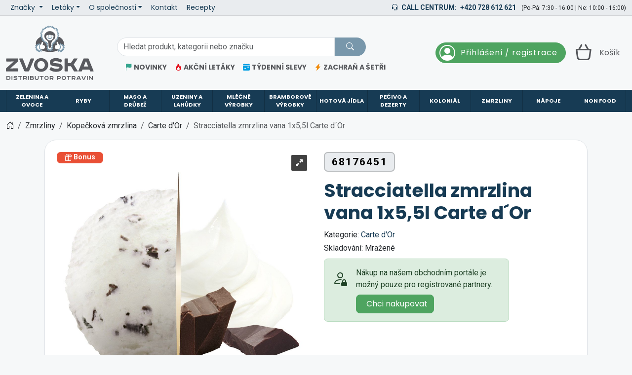

--- FILE ---
content_type: text/html; charset=utf-8
request_url: https://eshop.zvoska.cz/detail/stracciatella-zmrzlina-vana-1x5-5l-carte-d-or-68176451
body_size: 14629
content:

<!DOCTYPE html>
<html lang="cs">
<head prefix="og: http://ogp.me/ns#">
    


<meta charset="utf-8" />

    <meta http-equiv="Content-Language" content="cs-CZ" />

<title>Carte d'Or stracciatella zmrzlina vana 1x5,5l Carte d´Or | ZVOSKA</title>
<meta name="description" content="Carte d&#180;Or hrdě představuje lahodnou př&#237;chuť stracciatella! Dopřejte si tuto zmrzlinovou klasiku. Nyn&#237; ovšem se značkou Carte d’Or. Složen&#237; Obnoven&#233; Odtučněn&#233;" />
<meta name="keywords" content="carte, d&amp;#39;or, stracciatella, zmrzlina, vana, 1x5,5l, carte, d&#180;or" />
<meta name="robots" content="all" />
<meta name="viewport" content="width=device-width, initial-scale=1.0, shrink-to-fit=no, viewport-fit=cover" />

<meta name="theme-color" content="#173b54" />
<meta name="application-name" content="ZVOSKA" />
<meta name="msapplication-starturl" content="https://eshop.zvoska.cz/" />
<meta name="msapplication-navbutton-color" content="#173b54" />
<meta name="msapplication-TileImage" content="https://eshop.zvoska.cz/Content/custom/icons/icon-512x512.png?v=20230526023128" />
<meta name="msapplication-TileColor" content="#173b54" />


<meta property="og:title" content="Carte d&amp;#39;Or stracciatella zmrzlina vana 1x5,5l Carte d&#180;Or" />
<meta property="og:type" content="og:product" />
<meta property="og:url" content="https://eshop.zvoska.cz/detail/stracciatella-zmrzlina-vana-1x5-5l-carte-d-or-68176451" />
<meta property="og:image" content="https://eshop.zvoska.cz/Content/custom/img_products_small/19923103.jpg?v=20230519111220" />
<meta property="og:description" content="Carte d&#180;Or hrdě představuje lahodnou př&#237;chuť stracciatella! Dopřejte si tuto zmrzlinovou klasiku. Nyn&#237; ovšem se značkou Carte d’Or. Složen&#237; Obnoven&#233; Odtučněn&#233; Ml&#233;ko, Voda, Cukr, Gluk&#243;zo-Frukt&#243;zov&#253;" />

    <meta property="og:locale" content="cs_CZ" />

    <link rel="canonical" href="https://eshop.zvoska.cz/detail/stracciatella-zmrzlina-vana-1x5-5l-carte-d-or-68176451" />


<link rel="manifest" href="/manifest.webmanifest">
<link rel="search" type="application/opensearchdescription+xml" href="https://eshop.zvoska.cz/mira/GetOpenSearchXML" title="Hled&#225;n&#237; - ZVOSKA">
<link rel="icon" type="image/png" sizes="192x192" href="/Content/custom/icons/icon-192x192.png?v=20230526023128" />
<link rel="icon" type="image/png" sizes="96x96" href="/Content/custom/icons/icon-96x96.png?v=20230526023126" />
<link rel="icon" type="image/png" sizes="32x32" href="/Content/custom/icons/icon-32x32.png?v=20230526023126" />
<link rel="apple-touch-icon" sizes="192x192" href="/Content/custom/icons/apple-touch-icon.png?v=20230526023128" />
<link rel="shortcut icon" type="image/x-icon" href="/Content/custom/icons/favicon.ico?v=20230526023130" />

<link rel="preload" href="/bundles/css?v=wN0JvGUmlTSrFMHojl3dpVrL5FwB4SypxFA3yA-DBCk1" as="style" />

<link rel="preload" href="/Content/bootstrap-icons/fonts/bootstrap-icons.woff2?e34853135f9e39acf64315236852cd5a" as="font" type="font/woff2" crossorigin="anonymous" />
<link rel="preload" href="/Content/mira-icons/fonts/mira.woff2?v=2" as="font" type="font/woff2" crossorigin="anonymous" />
<link rel="preload" href="/Content/custom/logo-zvoska.svg?v=20230408103224" as="image" type="image/svg+xml" />

<link rel="preconnect" href="https://fonts.googleapis.com">
<link rel="preconnect" href="https://fonts.gstatic.com" crossorigin>
<link rel="preload" href="https://fonts.googleapis.com/css2?family=Poppins:wght@400;700&family=Roboto:wght@400;700&display=swap" as="style" type="text/css">

<meta name="google-site-verification" content="yr9jK6pq_W4bJOIHkAWand8T1wRSO_ZjG8N6FFTLTew" />
<meta name="format-detection" content="telephone=no">
<style>
      .top-menu{
              z-index: 50;
                position: relative;
      }
</style>


    <script type="application/ld+json">
            {"@context":"https://schema.org/","@type":"Organization","name":"ZVOSKA","legalName":"ZVOSKA s.r.o.","url":"https://zvoska.cz/","logo":"https://zvoska.cz/wp-content/themes/zvoska/images/zvoska-logo.svg","foundingDate":"2013"}
    </script>


    
    <link href="/bundles/css?v=wN0JvGUmlTSrFMHojl3dpVrL5FwB4SypxFA3yA-DBCk1" rel="stylesheet"/>

    


    
        <script type="application/ld+json">
            {"@context":"https://schema.org/","@type":"Product","name":"Stracciatella zmrzlina vana 1x5,5l Carte d´Or","image":["https://eshop.zvoska.cz/Content/custom/img_products/19923103.jpg?v=20230519111220"],"description":"","sku":"68176451","gtin":"8000920992319","brand":{"@type":"Brand","name":"Carte d'Or"}}
        </script>
    
</head>
<body class="u-out u-b2c detail-body shop-1">

    



    





<nav class="mobile-nav">
    <div class="mobile-nav-wrap">
        <div class="mobile-nav-headline d-flex bg-primary text-white justify-content-between align-items-center">
            <div class="d-flex align-items-center py-2">
                <i class="me-2 bi bi-list"></i> MENU
            </div>
            <button class="btn-close btn-close-white" onclick="closeMobileMenu()" aria-label="Close menu"></button>
        </div>
        <div id="mobile-nav-parent" class="mobile-nav-list list-group list-group-flush">
            <div>
                    <a class="list-group-item list-group-item-action collapsed mobile-parent" data-bs-toggle="collapse" href="#mobileCollapseCat" role="button" aria-expanded="false" aria-controls="mobileCollapseCat" rel="nofollow">
<i class="me-1 bi bi-grid-3x3-gap-fill"></i>                        <span>
                            KATALOG ZBOŽÍ
                        </span>
                        <i class="collapse-chevron float-end me-1 bi bi-chevron-down"></i>
                    </a>
                    <div class="collapse bg-primary" id="mobileCollapseCat" data-bs-parent="#mobile-nav-parent">
                            <a class="list-group-item list-group-item-action ms-2" href="https://eshop.zvoska.cz/kategorie/zelenina-a-ovoce-0105">
                                Zelenina a ovoce
                            </a>
                            <a class="list-group-item list-group-item-action ms-2" href="https://eshop.zvoska.cz/kategorie/ryby-0176">
                                Ryby
                            </a>
                            <a class="list-group-item list-group-item-action ms-2" href="https://eshop.zvoska.cz/kategorie/maso-a-drubez-0308">
                                Maso a drůbež
                            </a>
                            <a class="list-group-item list-group-item-action ms-2" href="https://eshop.zvoska.cz/kategorie/uzeniny-a-lahudky-0387">
                                Uzeniny a Lahůdky
                            </a>
                            <a class="list-group-item list-group-item-action ms-2" href="https://eshop.zvoska.cz/kategorie/mlecne-vyrobky-0404">
                                Mléčné výrobky
                            </a>
                            <a class="list-group-item list-group-item-action ms-2" href="https://eshop.zvoska.cz/kategorie/bramborove-vyrobky-0449">
                                Bramborové výrobky
                            </a>
                            <a class="list-group-item list-group-item-action ms-2" href="https://eshop.zvoska.cz/kategorie/hotova-jidla-0470">
                                Hotová jídla
                            </a>
                            <a class="list-group-item list-group-item-action ms-2" href="https://eshop.zvoska.cz/kategorie/pecivo-a-dezerty-0485">
                                Pečivo a dezerty
                            </a>
                            <a class="list-group-item list-group-item-action ms-2" href="https://eshop.zvoska.cz/kategorie/kolonial-0481">
                                Koloniál
                            </a>
                            <a class="list-group-item list-group-item-action ms-2" href="https://eshop.zvoska.cz/kategorie/zmrzliny-0495">
                                Zmrzliny
                            </a>
                            <a class="list-group-item list-group-item-action ms-2" href="https://eshop.zvoska.cz/kategorie/napoje-0501">
                                Nápoje
                            </a>
                            <a class="list-group-item list-group-item-action ms-2" href="https://eshop.zvoska.cz/kategorie/non-food-0502">
                                Non Food
                            </a>
                    </div>

                        <a class="list-group-item list-group-item-action m-nav-21" href="/novinky">
                            <i class="bi bi-flag-fill me-1 text-new"></i>NOVINKY
                        </a>
                        <a class="list-group-item list-group-item-action m-nav-8" href="/nabidka/akcni-letaky">
                            <i class="bi bi-fire me-1 text-action-1"></i>AKČNÍ LETÁKY
                        </a>
                        <a class="list-group-item list-group-item-action m-nav-9" href="/nabidka/tydenni-slevy">
                            <i class="bi bi-calendar-week-fill me-1 text-action-2"></i>TÝDENNÍ SLEVY
                        </a>
                        <a class="list-group-item list-group-item-action m-nav-10" href="/nabidka/zachran-a-setri">
                            <i class="bi bi-lightning-charge-fill me-1 text-sellout"></i>ZACHRAŇ A ŠETŘI
                        </a>
                            <div class="border-top border-primary border-1"></div>
                        <a class="list-group-item list-group-item-action m-nav-1" href="/znacky">
                            Značky
                        </a>
                        <a class="list-group-item list-group-item-action collapsed mobile-parent m-nav-13" data-bs-toggle="collapse" href="#mobileCollapseDiv13" role="button" aria-expanded="false" aria-controls="mobileCollapseDiv13" rel="nofollow">
                            Letáky
                            <i class="collapse-chevron float-end me-1 bi bi-chevron-down"></i>
                        </a>
                        <div class="collapse bg-primary" id="mobileCollapseDiv13" data-bs-parent="#mobile-nav-parent">

                                <a class="list-group-item list-group-item-action m-nav-14 ms-2" href="https://zvoska.cz/akcni-letak/gastronomie-2/">
                                    Leták gastronomie
                                </a>
                                <a class="list-group-item list-group-item-action m-nav-15 ms-2" href="https://zvoska.cz/akcni-letak/maloobchod/">
                                    Leták maloobchod
                                </a>
                        </div>
                        <a class="list-group-item list-group-item-action collapsed mobile-parent m-nav-16" data-bs-toggle="collapse" href="#mobileCollapseDiv16" role="button" aria-expanded="false" aria-controls="mobileCollapseDiv16" rel="nofollow">
                            O společnosti
                            <i class="collapse-chevron float-end me-1 bi bi-chevron-down"></i>
                        </a>
                        <div class="collapse bg-primary" id="mobileCollapseDiv16" data-bs-parent="#mobile-nav-parent">

                                <a class="list-group-item list-group-item-action m-nav-17 ms-2" href="https://zvoska.cz/">
                                    Zvoska.cz
                                </a>
                                <a class="list-group-item list-group-item-action m-nav-18 ms-2" href="https://zvoska.cz/#o-spolecnosti">
                                    O nás
                                </a>
                        </div>
                        <a class="list-group-item list-group-item-action m-nav-19" href="https://zvoska.cz/kontakt/">
                            Kontakt
                        </a>
                        <a class="list-group-item list-group-item-action m-nav-20" href="https://zvoska.cz/recepty/">
                            Recepty
                        </a>

            </div>
        </div>
            <div class="mobile-nav-custom-content">
                <div class="p-2">
    <div class="fw-bold mb-2"><i class="bi bi-headset me-2"></i>CALL CENTRUM</div>
    <div>
        <span class="fw-bold text-primary telef">+420&nbsp;728&nbsp;612&nbsp;621</span><br>
        <a href="mailto:callcentrum@zvoska.cz" rel="noopener nofollow" class="fw-bold">callcentrum@zvoska.cz</a><br>
        <small>(Po-Pá:&nbsp;7:30&nbsp;-&nbsp;16:00&nbsp;|&nbsp;Ne:&nbsp;10:00&nbsp;-&nbsp;16:00)</small>
    </div>
</div>


            </div>
    </div>

</nav>




<header class="mk-2">



    






    <div class="top-menu small d-none d-lg-block">
        <div class="container d-flex justify-content-between align-items-center">
            <div class="main-menu-wrap">
                


<nav id="main-menu">
    
            <div id="dropdownBrand">
                <a class="btn btn-link menu-btn rounded-0 dropdown-toggle btn-sm" href="/znacky" id="dropdownMenu2" data-bs-offset="0,0" data-bs-toggle="dropdown" data-bs-display="static" data-bs-auto-close="outside" aria-haspopup="true" aria-expanded="false">
                    <span>Značky</span>
                </a>
                <div class="mira-menu dropdown-menu multi-level start-0 w-100 bg-white shadow border-start-0 border-end-0 border-top-0 border-bottom border-primary m-0">
                    <div class="container ajaxbrands py-4">
                        
                    </div>
                </div>
            </div>
            <div class="dropdown text-white">
                    <a id="nav-13" class="m-nav-13 btn btn-link menu-btn rounded-0 dropdown-toggle btn-sm" href="#" role=button data-bs-toggle=dropdown aria-haspopup=true aria-expanded=false data-bs-offset=0,0>Letáky</a>
                                    <div class="dropdown-menu m-0 shadow-sm" aria-labelledby="nav-13">
                                <a id="nav-14" class="m-nav-14 dropdown-item" href="https://zvoska.cz/akcni-letak/gastronomie-2/" target="_blank">Leták gastronomie</a>
                                <a id="nav-15" class="m-nav-15 dropdown-item" href="https://zvoska.cz/akcni-letak/maloobchod/" target="_blank">Leták maloobchod</a>
                    </div>
            </div>
            <div class="dropdown text-white">
                    <a id="nav-16" class="m-nav-16 btn btn-link menu-btn rounded-0 dropdown-toggle btn-sm" href="#" role=button data-bs-toggle=dropdown aria-haspopup=true aria-expanded=false data-bs-offset=0,0>O společnosti</a>
                                    <div class="dropdown-menu m-0 shadow-sm" aria-labelledby="nav-16">
                                <a id="nav-17" class="m-nav-17 dropdown-item" href="https://zvoska.cz/" target="_blank">Zvoska.cz</a>
                                <a id="nav-18" class="m-nav-18 dropdown-item" href="https://zvoska.cz/#o-spolecnosti" target="_blank">O nás</a>
                    </div>
            </div>
            <div class="">
                    <a id="nav-19" class="m-nav-19 btn btn-link menu-btn rounded-0  btn-sm" href="https://zvoska.cz/kontakt/" target="_blank" >Kontakt</a>
                            </div>
            <div class="">
                    <a id="nav-20" class="m-nav-20 btn btn-link menu-btn rounded-0  btn-sm" href="https://zvoska.cz/recepty/" target="_blank" >Recepty</a>
                            </div>


</nav>


            </div>
            <div class="top-links-wrap">
                
<span class="fw-bold text-primary telef">
    <i class="bi bi-headset me-1"></i>
    <span class="d-none d-xl-inline me-1">CALL CENTRUM:</span>
    +420&nbsp;728&nbsp;612&nbsp;621
</span>
<small class="ms-2">(Po-Pá:&nbsp;7:30&nbsp;-&nbsp;16:00&nbsp;|&nbsp;Ne:&nbsp;10:00&nbsp;-&nbsp;16:00)</small>            </div>
        </div>
    </div>

    <div id="main-header-sticky" class="header-bg" data-toggle="sticky-onscroll" data-is-header="true">
        <div class="header-center py-1 py-sm-2 py-lg-3 no-transition">
            <div class="container">
                <div class="row align-items-center justify-content-end">
                    <div class="col col-lg-2 ms-0 me-auto col-logo">
                            <a id="logo" href="/" class="no-transition d-block">
<img class="mira-logo img-fluid my-1 my-lg-0 d-inline-block d-lg-none" src="/Content/custom/logo_mobile-zvoska.svg?v=20221219013408" alt="logo" />
            <img class="mira-logo img-fluid my-1 my-lg-0 d-none d-lg-inline-block" src="/Content/custom/logo-zvoska.svg?v=20230408103224" alt="logo" />

    </a>

                    </div>
                    <div class="d-flex d-lg-none col col-auto justify-content-end mobile-nav-buttons ps-0">
                        

<button id="searchMobileBtn" class="btn" type="button" data-bs-toggle="collapse" data-bs-target="#searchNavDropdown" aria-controls="searchNavDropdown" aria-expanded="false" aria-label="Toggle search">
    <i class="bi bi-search"></i>
        <span class="ico-desc">Hledat</span>

</button>
    <a class="btn loginLink" href="/login?returnUrl=%2Fdetail%2Fstracciatella-zmrzlina-vana-1x5-5l-carte-d-or-68176451" rel="nofollow noreferrer" role="button">
        <i class="bi bi-person"></i>
            <span class="ico-desc">Profil</span>
    </a>


<a id="mobileCartBtn" href="/kosik" class="btn">
    <i class="mi mi-cart23 i-cart-qty">
        <span class="badge cart-sumqty-txt badge bg-secondary hide"></span>
    </i>
        <span class="ico-desc">Koš&#237;k</span>
</a>
<button class="btn mobile-nav-toggle" type="button">
    <i class="bi bi-list"></i>
        <span class="ico-desc">Menu</span>
</button>

                    </div>
                        <div id="searchNavDropdown" class="collapse col-12 d-lg-block col-lg" data-bs-parent=".header-center">
                            

<form action="/hledat" autocomplete="off" class="position-relative my-2 no-transition" id="Search-form" method="get" novalidate="novalidate" role="search">


<ul id="searchAuxMenu" class="d-none d-lg-flex nav flex-nowrap text-nowrap">

        <li class="nav-item me-3 me-xxl-4 ">
                <a id="nav-21" class="header-link " href="/novinky" ><i class="bi bi-flag-fill me-1 text-new"></i>NOVINKY</a>
                    </li>
        <li class="nav-item me-3 me-xxl-4 ">
                <a id="nav-8" class="header-link " href="/nabidka/akcni-letaky" ><i class="bi bi-fire me-1 text-action-1"></i>AKČNÍ LETÁKY</a>
                    </li>
        <li class="nav-item me-3 me-xxl-4 ">
                <a id="nav-9" class="header-link " href="/nabidka/tydenni-slevy" ><i class="bi bi-calendar-week-fill me-1 text-action-2"></i>TÝDENNÍ SLEVY</a>
                    </li>
        <li class="nav-item me-3 me-xxl-4 ">
                <a id="nav-10" class="header-link " href="/nabidka/zachran-a-setri" ><i class="bi bi-lightning-charge-fill me-1 text-sellout"></i>ZACHRAŇ A ŠETŘI</a>
                    </li>


</ul>

        <div class="input-group flex-nowrap position-relative">
            <div id="search-wrap" class="d-flex flex-grow-1 position-relative">
                <input value="" type="text" id="search" name="searchString" class="form-control ignore-validation unround-right-corners" autocomplete="off" inputmode="search" required="required" placeholder="Hledat produkt, kategorii nebo značku" aria-label="Hled&#225;n&#237;">
                <button type="button" class="btn btn-close clear-search px-2 px-xl-3" title="Smazat hled&#225;n&#237;"></button>
            </div>
            <button type="submit" form="Search-form" class="btn btn-head border-0 px-4" id="search-button" aria-label="Hledat"><i class="bi bi-search"></i></button>
        </div>
    <div class="shadow" id="search-result" style="display: none">


    </div>
</form>
                        </div>
                        <div id="userNavDropdown" class="collapse col-12 col-lg d-lg-flex justify-content-end align-items-center position-relative" data-bs-parent=".header-center">
                            <div class="me-lg-2">
                                

<div class="user-nav-buttons d-flex align-items-center justify-content-center justify-content-lg-end my-2 my-lg-0 flex-nowrap gap-2">

            <a class="loginLink btn btn-link d-flex align-items-center" href="/login?returnUrl=%2Fdetail%2Fstracciatella-zmrzlina-vana-1x5-5l-carte-d-or-68176451" rel="nofollow noreferrer">
                <i class="me-2 bi bi-person-circle"></i>
                <span>Přihl&#225;šen&#237; / registrace</span>
            </a>

</div>

                            </div>
                            <div class="ajaxcart d-none d-lg-block">
                                
<div class="mira-dropdown">
        <a id="cart-tocart" href="/kosik" class="btn btn-link header-link border-0">

            <div class="d-flex align-items-center">
                <div class="position-relative">
                    <i class="mi mi-cart23 i-cart-qty fs-2rem me-3">
                    </i>
                </div>
                    <div>
Koš&#237;k                    </div>

            </div>
        </a>


    <div class="cart-products mira-dropdown-content border bg-white text-dark">
            <div class="mira-dropdown-inner h-100">
                <div class="text-gray w-100 h-100 d-flex flex-column justify-content-center align-items-center">

                    <div class="d-flex justify-content-center w-100 my-2">
                        <span class="fs-3">V&#225;š koš&#237;k je pr&#225;zdn&#253;.</span>
                    </div>

                </div>
            </div>

    </div>
</div>






                            </div>
                        </div>


                </div>

            </div>
        </div>
            <div class="horizon-cat-menu-wrap d-none d-lg-block">
                
<nav class="horizon-cat-menu container no-transition">
            <button id="hcm-btn-000005914256700010" type="button" class="hcm-lvl1 btn dropdown-toggle" data-cat-id="000005914256700010" data-cat-url="https://eshop.zvoska.cz/kategorie/zelenina-a-ovoce-0105" data-bs-auto-close="outside" data-bs-offset="0,0" data-bs-toggle="dropdown" data-bs-display="static" aria-expanded="false">
                <span class="title-wrapper">
                    Zelenina a ovoce
                </span>
            </button>
            <div class="hcm-lvl2 dropdown-menu">
                <div class="container py-4 hcm-ajax">
                    
                </div>
            </div>
            <button id="hcm-btn-000003937956700002" type="button" class="hcm-lvl1 btn dropdown-toggle" data-cat-id="000003937956700002" data-cat-url="https://eshop.zvoska.cz/kategorie/ryby-0176" data-bs-auto-close="outside" data-bs-offset="0,0" data-bs-toggle="dropdown" data-bs-display="static" aria-expanded="false">
                <span class="title-wrapper">
                    Ryby
                </span>
            </button>
            <div class="hcm-lvl2 dropdown-menu">
                <div class="container py-4 hcm-ajax">
                    
                </div>
            </div>
            <button id="hcm-btn-000003941956700258" type="button" class="hcm-lvl1 btn dropdown-toggle" data-cat-id="000003941956700258" data-cat-url="https://eshop.zvoska.cz/kategorie/maso-a-drubez-0308" data-bs-auto-close="outside" data-bs-offset="0,0" data-bs-toggle="dropdown" data-bs-display="static" aria-expanded="false">
                <span class="title-wrapper">
                    Maso a drůbež
                </span>
            </button>
            <div class="hcm-lvl2 dropdown-menu">
                <div class="container py-4 hcm-ajax">
                    
                </div>
            </div>
            <button id="hcm-btn-000003941956700013" type="button" class="hcm-lvl1 btn dropdown-toggle" data-cat-id="000003941956700013" data-cat-url="https://eshop.zvoska.cz/kategorie/uzeniny-a-lahudky-0387" data-bs-auto-close="outside" data-bs-offset="0,0" data-bs-toggle="dropdown" data-bs-display="static" aria-expanded="false">
                <span class="title-wrapper">
                    Uzeniny a Lahůdky
                </span>
            </button>
            <div class="hcm-lvl2 dropdown-menu">
                <div class="container py-4 hcm-ajax">
                    
                </div>
            </div>
            <button id="hcm-btn-000003941956700022" type="button" class="hcm-lvl1 btn dropdown-toggle" data-cat-id="000003941956700022" data-cat-url="https://eshop.zvoska.cz/kategorie/mlecne-vyrobky-0404" data-bs-auto-close="outside" data-bs-offset="0,0" data-bs-toggle="dropdown" data-bs-display="static" aria-expanded="false">
                <span class="title-wrapper">
                    Mléčné výrobky
                </span>
            </button>
            <div class="hcm-lvl2 dropdown-menu">
                <div class="container py-4 hcm-ajax">
                    
                </div>
            </div>
            <button id="hcm-btn-000003941956700299" type="button" class="hcm-lvl1 btn dropdown-toggle" data-cat-id="000003941956700299" data-cat-url="https://eshop.zvoska.cz/kategorie/bramborove-vyrobky-0449" data-bs-auto-close="outside" data-bs-offset="0,0" data-bs-toggle="dropdown" data-bs-display="static" aria-expanded="false">
                <span class="title-wrapper">
                    Bramborové výrobky
                </span>
            </button>
            <div class="hcm-lvl2 dropdown-menu">
                <div class="container py-4 hcm-ajax">
                    
                </div>
            </div>
            <button id="hcm-btn-000003941956700147" type="button" class="hcm-lvl1 btn dropdown-toggle" data-cat-id="000003941956700147" data-cat-url="https://eshop.zvoska.cz/kategorie/hotova-jidla-0470" data-bs-auto-close="outside" data-bs-offset="0,0" data-bs-toggle="dropdown" data-bs-display="static" aria-expanded="false">
                <span class="title-wrapper">
                    Hotová jídla
                </span>
            </button>
            <div class="hcm-lvl2 dropdown-menu">
                <div class="container py-4 hcm-ajax">
                    
                </div>
            </div>
            <button id="hcm-btn-000003941956700155" type="button" class="hcm-lvl1 btn dropdown-toggle" data-cat-id="000003941956700155" data-cat-url="https://eshop.zvoska.cz/kategorie/pecivo-a-dezerty-0485" data-bs-auto-close="outside" data-bs-offset="0,0" data-bs-toggle="dropdown" data-bs-display="static" aria-expanded="false">
                <span class="title-wrapper">
                    Pečivo a dezerty
                </span>
            </button>
            <div class="hcm-lvl2 dropdown-menu">
                <div class="container py-4 hcm-ajax">
                    
                </div>
            </div>
            <button id="hcm-btn-000010749156700091" type="button" class="hcm-lvl1 btn dropdown-toggle" data-cat-id="000010749156700091" data-cat-url="https://eshop.zvoska.cz/kategorie/kolonial-0481" data-bs-auto-close="outside" data-bs-offset="0,0" data-bs-toggle="dropdown" data-bs-display="static" aria-expanded="false">
                <span class="title-wrapper">
                    Koloniál
                </span>
            </button>
            <div class="hcm-lvl2 dropdown-menu">
                <div class="container py-4 hcm-ajax">
                    
                </div>
            </div>
            <button id="hcm-btn-000003941956700171" type="button" class="hcm-lvl1 btn dropdown-toggle" data-cat-id="000003941956700171" data-cat-url="https://eshop.zvoska.cz/kategorie/zmrzliny-0495" data-bs-auto-close="outside" data-bs-offset="0,0" data-bs-toggle="dropdown" data-bs-display="static" aria-expanded="false">
                <span class="title-wrapper">
                    Zmrzliny
                </span>
            </button>
            <div class="hcm-lvl2 dropdown-menu">
                <div class="container py-4 hcm-ajax">
                    
                </div>
            </div>
            <button id="hcm-btn-000003941956700234" type="button" class="hcm-lvl1 btn dropdown-toggle" data-cat-id="000003941956700234" data-cat-url="https://eshop.zvoska.cz/kategorie/napoje-0501" data-bs-auto-close="outside" data-bs-offset="0,0" data-bs-toggle="dropdown" data-bs-display="static" aria-expanded="false">
                <span class="title-wrapper">
                    Nápoje
                </span>
            </button>
            <div class="hcm-lvl2 dropdown-menu">
                <div class="container py-4 hcm-ajax">
                    
                </div>
            </div>
            <button id="hcm-btn-000003941956700242" type="button" class="hcm-lvl1 btn dropdown-toggle" data-cat-id="000003941956700242" data-cat-url="https://eshop.zvoska.cz/kategorie/non-food-0502" data-bs-auto-close="outside" data-bs-offset="0,0" data-bs-toggle="dropdown" data-bs-display="static" aria-expanded="false">
                <span class="title-wrapper">
                    Non Food
                </span>
            </button>
            <div class="hcm-lvl2 dropdown-menu">
                <div class="container py-4 hcm-ajax">
                    
                </div>
            </div>
    

</nav>
            </div>

        


    </div>
        <div class="bread-and-h1-wrapper">
                <div class="breadcrumb-wrapper">
                    <div class="container py-3">
                        
    <nav class="breadcrumb-nav" aria-label="breadcrumb">
        <ol vocab="https://schema.org/" typeof="BreadcrumbList" class="breadcrumb bg-transparent m-0 p-0 flex-lg-nowrap">

                    <li class="breadcrumb-item d-none d-lg-inline overflow-visible">
                        <a href="https://eshop.zvoska.cz/" aria-label="Home">
                            <i class="bi bi-house-door"></i>
                        </a>
                    </li>
                        <li property="itemListElement" typeof="ListItem" class="breadcrumb-item">

                            <a property="item" typeof="WebPage" href="https://eshop.zvoska.cz/kategorie/zmrzliny-0495">
                                <span property="name">Zmrzliny</span>
                            </a>
                            <meta property="position" content="1">

                        </li>
                        <li property="itemListElement" typeof="ListItem" class="breadcrumb-item">

                            <a property="item" typeof="WebPage" href="https://eshop.zvoska.cz/kategorie/zmrzliny-kopeckova-zmrzlina-0056">
                                <span property="name">Kopečková zmrzlina</span>
                            </a>
                            <meta property="position" content="2">

                        </li>
                        <li property="itemListElement" typeof="ListItem" class="breadcrumb-item">

                            <a property="item" typeof="WebPage" href="https://eshop.zvoska.cz/kategorie/kopeckova-zmrzlina-carte-d-or-0021">
                                <span property="name">Carte d'Or</span>
                            </a>
                            <meta property="position" content="3">

                        </li>
                        <li property="itemListElement" typeof="ListItem" class="breadcrumb-item active d-none d-md-inline" aria-current="page">
                            <span property="name">Stracciatella zmrzlina vana 1x5,5l Carte d´Or</span>
                            <meta property="position" content="4">
                        </li>


        </ol>
    </nav>


                    </div>
                </div>

        </div>



</header>







    

    <div class="modal fade" id="MIRAModal" tabindex="-1" role="dialog" aria-label="Detail produktu" aria-hidden="true">

        <div class="modal-dialog shadow" role="document">

            <div class="modal-content border-0 position-relative">
                <div class="spin-wrapper-detail position-absolute top-50 start-50 translate-middle">
                    <div class="spinner"></div>
                </div>
                <div class="modal-header">
                    <div class="modal-header-label">
                        <h1 class="h2 m-0 p-0 invisible">N&#225;zev produktu</h1>
                    </div>
                    <div class="d-flex align-content-start justify-content-end ms-auto me-0">
                        <button type="button" class="btn-close fs-2 btn-close-white btn-close-back close goback me-1 hide" title="Zpět" onclick="goBack()"></button>
                        <button type="button" class="btn-close fs-2 btn-close-white close" data-bs-dismiss="modal" aria-label="Close"></button>
                    </div>

                </div>
                <div class="modal-body">

                </div>
                <div class="modal-footer bg-light">
                    <button type="button" class="btn btn-dark goback hide" onclick="goBack()">
                        <i class="me-2 bi bi-arrow-left"></i>
                        Zpět
                    </button>
                    <button type="button" class="btn btn-dark" data-bs-dismiss="modal">
                        Zavř&#237;t
                    </button>
                </div>
            </div>

        </div>
    </div>
    <div id="page-wrap" class="page-wrap-bottom-padding">
            <div id="page-container" class="container">

                
                <div class="body-content detail-content center-content">
                    


<div class="detail-wrap not-ajax-detail-wrap mt-3 mt-lg-4">
    <div class="row justify-content-center">
        
        <div class="col col-12 col-md-10 col-lg-6 ps-lg-3 order-1 order-lg-2 detail-info-col">

            
                    <div class="d-flex flex-wrap flex-column flex-sm-row align-items-start align-items-sm-center gap-3 mb-3">
                        <div class="product-id-badge badge fs-4 pid-copy-label pid-copy-value-d000004853456701308 detail-code-value" data-id="d000004853456701308">68176451</div>
                    </div>
            <h1 class="h1">

                Stracciatella zmrzlina vana 1x5,5l Carte d´Or


            </h1>

            

            <div class="det-baseinfo detail-brand-wrapper my-3 my-lg-2">
    <div class="row">
        <div class="col col-auto">
                    <div class="detail-brand">
                        <span>Značka: </span>
                        <a href="/znacka/carte-dor">
                            Carte d'Or
                        </a>
                    </div>

                <div class="detail-cat">
                    <span>Kategorie: </span>
                    <a href="https://eshop.zvoska.cz/kategorie/kopeckova-zmrzlina-carte-d-or-0021">Carte d'Or</a>
                </div>
                                <div class="detail-kind">
                        <span>Skladov&#225;n&#237;: </span>
                        <span>Mražené</span>
                    </div>

            

        </div>

        
        <div class="col d-flex align-items-center justify-content-center justify-content-sm-end">

                    <a class="detail-brand-img-link" href="/znacka/carte-dor">
                        <img alt="logo Carte d&#39;Or" class="img-fluid" src="/Content/custom/img_brands/cartedor.jpg?v=20230605111838" />
                    </a>

        </div>

    </div>
    


</div>

            
            
<div class="alert alert-secondary w-100 p-3 d-flex mb-3" style="max-width: 375px;">
    <i class="fs-2rem bi bi-person-lock"></i>
    <div class="ms-3 flex-fill">
        <div class="mb-2">Nákup na našem obchodním portále je možný pouze pro registrované partnery. </div>
        <div>
            <a class="loginLink btn btn-secondary" href="/login" rel="nofollow noreferrer">
                <i class="ci ci-cart23 me-2"></i>Chci nakupovat
            </a>
        </div>
    </div>
</div>        </div>

        
        <div class="col col-12 col-md-10 col-lg-6 order-2 order-lg-1 detail-img-col">
   

<div class="detail-img-wrapper postition-relative ratio ratio-1x1 mb-2">
    <div class="detail-img-inner">
        

            <div class="tags-block">
                <span class="badge product-tag tag-bonus"><i class="me-1 bi bi-gift"></i>Bonus</span>
            </div>

        
        <div id="slider1" class="royalSlider rsDefault w-100" style="display: none;">

                <a class="rsImg" href="https://eshop.zvoska.cz/Content/custom/img_products/19923103.jpg?v=20230519111220">
                    Stracciatella zmrzlina vana 1x5,5l Carte d&#180;Or Carte d&#39;Or 68176451 -11
                    <img src="https://eshop.zvoska.cz/Content/custom/img_products_small/19923103.jpg?v=20230519111220" alt="Stracciatella zmrzlina vana 1x5,5l Carte d&#180;Or" class="rsTmb" />
                </a>

        </div>

            <div class="kind-tag kind-tag-1 kind-mrazene" title="Mražen&#233;"></div>
    </div>
</div>

            <div class="row detail-ints justify-content-center g-3 my-4 my-lg-3 flex-wrap-reverse">


</div>
        </div>

    </div>

        <hr />
        <h2 class="h6 text-bonus fw-bold mb-3"><i class="me-2 bi bi-gift"></i>Bonusov&#225; akce</h2>
        <div class="d-flex flex-column gap-3">
                <div class="d-flex">
                        <a class="me-2 d-none d-md-block" href="/detailFunction/XYActionDetail?slug=carte-dor-71" title="Carte d&#39;Or 7+1">
                            <img alt="cdorijen.jpg" class="" height="100" src="/Content/custom/img_banners/cdorijen.jpg?v=20251001062638" width="100" />
                        </a>
                    <div class="d-flex flex-column gap-2">
                        <div>
                            <h3 class="h5 fw-bold text-bonus mb-1">Carte d&#39;Or 7+1</h3>
                            <div class="small">Za nákup 7krt získáte Vanilku zdarma</div>
                        </div>
                        <div>
                            <a class="btn btn-sm btn-bonus" href="/bonus/carte-dor-71"><i class="me-2 bi bi-arrow-right"></i>V&#237;ce informac&#237;</a>
                        </div>

                    </div>
                </div>
        </div>

    
    <hr />

<div class="" id="nav-tabContent">
    <div class="" id="nav-desc" role="" >
        <div class="detail-description">
            <a name="info"></a>
            <div class="px-0 px-sm-3 my-4">
                <h2 class="desc-title">Stracciatella zmrzlina vana 1x5,5l Carte d&#180;Or</h2>
                <div class="zv-popis">
<p>Carte d´Or hrdě představuje lahodnou příchuť stracciatella! Dopřejte si tuto zmrzlinovou klasiku. Nyní ovšem se značkou Carte d’Or.</p>
</div><div class="zv-slozeni">
    <h3>Složení</h3>
    <p>Obnovené Odtučněné Mléko, Voda, Cukr, Glukózo-Fruktózový Sirup, Glukózový Sirup, Kokosový Tuk, Sušená Syrovátka, Kakaová Hmota  (1,5 %), Stabilizátory (Guma Guar, Karubin, Karagenan), Emulgátory (Mono- A Diglyceridy Mastných Kyselin, Amonné Soli Fosfatidových Kyselin),  Kakaové Máslo (0,2 %), Máselný Tuk, Kakao Se Sníženým Obsahem Tuku (0,03 %), Aroma    </p>
</div>
            </div>



                <div class="px-0 px-sm-3 my-4">
                    <h3>Alergeny</h3>
                    <ul class="list-group allergen-list"><li class="list-group-item d-flex align-items-center px-2 px-md-3"><div class="allergen-circle d-none d-xs-block">7</div><div class="ps-0 ps-xs-3 pe-2 pe-md-3 flex-grow-1"><div class="allergen-label">Mléko</div><p class="allergen-description">a výrobky z něj</p></div><img alt="Ikona mléko" class="allergen-icon" src="/Content/img/allergens/milk.svg" /></li></ul>
                </div>

                        

                <hr class="mt-5 detail-aux-brand-hr" />
                <div class="d-flex gap-2 px-0 px-sm-3 mt-4 detail-aux-brand-wrap mb-4">

                        <div class="ratio ratio-1x1 d-none d-md-block me-2 me-lg-3 detail-aux-brand-img-wrap">
                            <a href="https://eshop.zvoska.cz/znacka/carte-dor">
                                <img alt="logo Carte d&#39;Or" class="img-fluid" src="/Content/custom/img_brands/cartedor.jpg?v=20230605111838" />
                            </a>
                        </div>
                    <div>
                        <h3>Carte d&#39;Or</h3>
                        <blockquote class="d-block m-0 p-0" cite="https://eshop.zvoska.cz/znacka/carte-dor">
                            Carte d'Or je prémiová značka zmrzlin, která patří pod společnost Algida, jež je součástí Unilever. Carte d'Or se zaměřuje na výrobu luxusní zmrzliny, která se vyznačuje vysokou kvalitou surovin a vynikajícími chuťovými kombinacemi. Produkty Carte d'Or zahrnují širokou nabídku zmrzlinových variant, od klasických příchutí až po inovativní a rafinované receptury. Značka si získala oblibu díky svému bohatému a krémovému složení, které je ideální pro ty, kdo hledají zmrzlinu vyšší kvality pro speciální příležitosti i každodenní požitky.
                        </blockquote>
                        <div class="mt-2"><a class="text-decoration-underline" href="https://eshop.zvoska.cz/znacka/carte-dor">Kompletn&#237; nab&#237;dka - Carte d&#39;Or</a></div>
                    </div>
                </div>
        </div>



    </div>
</div>


    
    </div>


<script>
    var DetailSettings = {
        RoyalNavigation: "none",
        OwlResponsive: { 0:{items: 2}, 576:{items: 3}, 768:{items: 3}, 992:{items: 4} },
        HasSizes: false,
        MyUrlTitle: "Carte d\u0027Or stracciatella zmrzlina vana 1x5,5l Carte d´Or",
        MyUrlAddress: "https://eshop.zvoska.cz/detail/stracciatella-zmrzlina-vana-1x5-5l-carte-d-or-68176451",
        MyUrlAnalSripts: "https://eshop.zvoska.cz/detailFunction/GetDetailAnalScripts?id=000004853456701308",
        DetailMainId: "000004853456701308",
    }
</script>


                </div>

            </div>
    </div>


    
    <footer>
         <div class="position-relative border-bottom">        <div class="container">            <div class="py-3 d-block">                <div class="d-flex flex-column flex-lg-row justify-content-between align-items-center">                    <span class="d-flex my-2 text-primary telef">                        <i class="bi bi-headset fs-3rem me-3"></i>                        <span class="d-flex flex-column">                            <span>                                <b class="fs-3">+420&nbsp;728&nbsp;612&nbsp;621</b>                            </span>                            <span class="small">                                (Po-Pá:&nbsp;7:30&nbsp;-&nbsp;16:00&nbsp;|&nbsp;Ne:&nbsp;10:00&nbsp;-&nbsp;16:00)                            </span>                        </span>                                            </span>                    <div class="d-flex flex-column flex-lg-row justify-content-center justify-content-lg-end align-items-center">                        <div class="d-flex justify-content-center justify-content-lg-end my-3 my-lg-0">                            <span class="fs-3">                                <a href="mailto:obchod@zvoska.cz" rel="noopener nofollow" class="btn-social">                                    <i class="bi bi-envelope-at-fill me-2"></i> <b>obchod@zvoska.cz</b>                                </a>                                <span class="d-none d-lg-inline py-2 mx-3 vl"></span>                            </span>                        </div>                        <div class="d-flex justify-content-center justify-content-lg-end my-3 my-lg-0">                            <a href="https://www.facebook.com/profile.php?id=100041258276615" aria-label="Facebook" rel="external nofollow noopener" target="_blank" class="me-4 btn-social" role="button"><i class="bi bi-facebook fs-2rem"></i></a>                            <!--<a href="https://www.instagram.com/zvoska/" aria-label="Instagram" rel="external nofollow noopener" target="_blank" class="me-4 btn-social" role="button"><i class="bi bi-instagram fs-2rem"></i></a>-->                            <a href="https://www.linkedin.com/company/zvoska-s-r-o/about/" aria-label="LinkedIn" rel="external nofollow noopener" target="_blank" class="me-4 btn-social" role="button"><i class="bi bi-linkedin fs-2rem"></i></a>                        </div>                    </div>                </div>                            </div>        </div>    </div>    <div id="centerfooter">        <div class="container">            <div class="row py-2 py-lg-5 text-xl-start text-center">                  <div class="col-12 col-md-6 col-xl-3 my-5 my-xl-0">                    <img alt="ZVOSKA logo" class="img-fluid footer-logo" src="/Content/custom/logo-zvoska.svg">                </div>                <div class="col-12 col-md-6 col-xl-3 my-4 my-lg-0 foot-links">                    <span class="headline">VŠE O NÁKUPU</span>                    <ul>                        <li> <a title="Obchodní podmínky" href="/obchodni-podminky">Obchodní podmínky</a> </li>                        <li> <a title="Bezpečnost a ochrana osobních údajů GDPR" href="/ochrana-udaju">Ochrana osobních údajů</a> </li>                        <li> <a title="Cookies" href="/cookies">Cookies</a> </li>                        <li> <a title="Reklamační řád" href="/reklamace">Reklamační řád</a> </li>                    </ul>                </div>                <div class="col-12 col-md-6 col-xl-3 my-4 my-xl-0 foot-links">                    <span class="headline">UŽITEČNÉ</span>                    <ul>                        <li> <a title="Katalog GASTRONOMIE" href="https://zvoska.cz/nabidka-pro-gastronomii/" target="_blank">Katalog GASTRONOMIE</a> </li>                        <li> <a title="Katalog MALOOBCHOD" href="https://zvoska.cz/nabidka-pro-maloobchod/" target="_blank">Katalog MALOOBCHOD</a> </li>                        <li> <a title="Tabulka alergenů" href="/alergeny">Tabulka alergenů</a> </li>                        <li> <a title="Průvodce e-shopem" href="/Content/custom/uploads/docs/Průvodce%20e-shopem%20ZVOSKA.pdf" target="_blank">Průvodce e-shopem</a></li>                    </ul>                </div>                <div class="col-12 col-md-6 col-xl-3 my-4 my-xl-0">                    <div class="foot-links">                        <span class="headline">O SPOLEČNOSTI</span>                    <div class="adresa">                        <div><b>ZVOSKA s.r.o.</b></div>                        <div>Červený dvůr 918/7, 794 01 Krnov</div>                        <div>IČ: 01575295, DIČ: CZ01575295</div>                        <div>č.ú.: 258608451/0300</div>                    </div>                    </div>                                        <a class="btn btn-primary mt-3" title="Kontakt" href="https://zvoska.cz/kontakt/" target="_blank">Kontakty</a>                </div>            </div>                   </div>    </div>   
<div id="subfooter">    <div class="container">        <div class="d-flex align-items-center justify-content-center py-3">            <span class="fw-bold fs-5">© 2025 ZVOSKA s.r.o. </span>        </div>    </div></div>



    </footer>

    
    <a id="corner-back-to-top" href="#" aria-label="Zpět na zač&#225;tek" class="btn btn-dark btn-lg back-to-top" role="button">
        <i class="bi bi-chevron-up"></i>
    </a>
    <div class="spin-wrapper shadow hide">
        <div class="spinner">
        </div>
        <div class="spin-title">
            <div class="spin-title-inner">
                Nač&#237;t&#225;m ...
            </div>
        </div>
    </div>

    
    <div id="ToastContainer" aria-live="polite"></div>


    <script>
        if (window.navigator) {
            if ('serviceWorker' in window.navigator) {
                    
                    window.navigator.serviceWorker.getRegistrations().then(function (registrations) {
                        if (!registrations.length) {
                            return;
                        }
                        registrations.forEach(function (registration) {
                            registration.unregister();
                        });
                    });
                    
            }
        }

        
        const GoogleAnalEE = false;
        const DetailInModalMobile = true;
        const KeepSessionAliveForever = false;
        const EnableSearchAutoFocus = false;
        const EnableDenserGrid =true;
        const EnableImgReductionMode =false;
        const LoadSupplyChainInfoInDetail = false;

        const MIRAStrings = {
            AllBrands: "Všechny značky",
            NoBrands: "Nejsou tu žádné značky.",
            AddedToCart: "Zboží vloženo do košíku",
            RemoveFromCartConfirm: "Opravdu chcete produkt odebrat ?",
            LinkCopiedToClipBoard: "Odkaz zkopírován do schránky",
            WrongCredentials: "Špatné uživatelské jméno nebo heslo",
            Loading: "Načítám ...",
            LoadingProductsGrid: "Výpis se aktualizuje ...",
            Saving: "Ukládám",
            Updating: "Aktualizuji",
            TurnedOn: "zapnuto",
            TurnedOff: "vypnuto",
            ExclVat: "bez DPH",
            InclVat: "s DPH",
        };

        const MIRAIcons = {
            ChevronRight: "bi bi-chevron-right",
            ChevronLeft: "bi bi-chevron-left",
            ChevronUp: "bi bi-chevron-up",
            ChevronDown: "bi bi-chevron-down",
            ChevronCompactLeft: "bi bi-chevron-compact-left",
            ChevronCompactRight: "bi bi-chevron-compact-right",
            Check: "bi bi-check2",
            Eye: "bi bi-eye-fill",
            EyeSlash: "bi bi-eye-slash-fill",
        };

        const MIRAUrlSettings = {
            HeartbeatUrl: "/mira/KeepSessionAlive",
            AnalEnableUrl: "/mira/EnableAnalytics",
            AnalDisableUrl: "/mira/DisableAnalytics",
            CategoryMenuUrl: "/mira/GetCategoriesMenu",
            HorizontalCatMenuUrl: "/mira/GetHorizontalCatMenu",
            BrandMenuUrl: "/mira/GetBrandsMenu",
            LoginUrl: "/login",
            SearchLive: "/livesearch"
        };

        const MIRACookies = {
            CookieTrueValue: "yes",
            CookieFalseValue: "no",
            ConsentCookieName: "CookiesConsent",
            VatCountryCodeCookieName:"VatCountryCode",
            SideFiltersCookieName: "SideFiltersCookie",
            PageingCookieName: "PageingCookie",
            ExVatPOVCookieName: "ExVatPOV",
            DetailComboAvailCookieName: "ComboAvailCookie",
        };

        const CartUrlSettings = {
            CartPartialUrl: "/kosik/CartPartial",
            CartIndexUrl: "/kosik",
            IncrementProduct: "/kosik/IncrementProduct",
            DecrementProduct: "/kosik/DecrementProduct",
            RemoveProduct: "/kosik/RemoveProduct",
            GetProductGridSizes: "/kosik/GetProductGridSizes",
            AddToCartPartial: "/kosik/AddToCartPartial",
            SetProductQuantity: "/kosik/SetProductQuantity"
        };

        const DetailGlobalSettings = {
            ProductIdUrlName: "kod",
            AvailabilityUrl: "/detailFunction/Availability",
            UpdateDetailInfoUrl: "/detailFunction/UpdateDetailInfo"
        };


    </script>

    <script src="/bundles/mira-essential?v=uRuc0nVIDAUscAc9FYfjFMl0hw86fOaM9EDN3qEq0JI1"></script>


    
    <script>
        (function ($) {
            var defaultOptions = {
                errorClass: 'is-invalid',
                validClass: 'is-valid',
                ignore: ":hidden, .ignore-validation",
            };

            $.validator.setDefaults(defaultOptions);

            $.validator.unobtrusive.options = {
                errorClass: defaultOptions.errorClass,
                validClass: defaultOptions.validClass,
            };

            $.ajaxSetup({ cache: false });
        })(jQuery);
    </script>


<script src="/bundles/mira-detail?v=CO34URm71tQVCcnn0siCow5GmwDo2C2x-7X6-reyjFs1"></script>
                
        <script>
            $(document).ready(function () {
                InitDetail(false);
            });
        </script>
    

    





    

</body>
</html>

--- FILE ---
content_type: image/svg+xml; charset=utf-8
request_url: https://eshop.zvoska.cz/Content/custom/uploads/typy_skladovani/3_mrazene_x.svg
body_size: 2634
content:
<?xml version="1.0" encoding="UTF-8"?>
<svg id="Vrstva_1" data-name="Vrstva 1" xmlns="http://www.w3.org/2000/svg" xmlns:xlink="http://www.w3.org/1999/xlink" viewBox="0 0 64 64">
  <defs>
    <style>
      .cls-1 {
        fill: none;
      }

      .cls-2 {
        clip-path: url(#clippath);
      }

      .cls-3 {
        fill: #0069b4;
      }

      .cls-4, .cls-5 {
        fill: #fff;
      }

      .cls-6 {
        clip-path: url(#clippath-1);
      }

      .cls-5 {
        font-family: VAGRundschriftDOT-Regular, 'VAG Rundschrift D OT';
        font-size: 23.42px;
      }
    </style>
    <clipPath id="clippath">
      <rect class="cls-1" width="64" height="64"/>
    </clipPath>
    <clipPath id="clippath-1">
      <rect class="cls-1" width="64" height="64"/>
    </clipPath>
  </defs>
  <g class="cls-2">
    <g class="cls-6">
      <path class="cls-3" d="m32,2.32C15.61,2.32,2.32,15.61,2.32,32v29.68h29.68c16.39,0,29.68-13.29,29.68-29.68V2.32h-29.68Z"/>
      <path class="cls-4" d="m50.22,13.55l1.68-4.61c.25-.68,1.07-1.01,1.84-.73.77.28,1.19,1.06.94,1.74l-1.67,4.58,3.62-2.64c.22-.16.55-.17.87-.06.24.09.48.25.68.46.46.51.51,1.16.12,1.45l-6.49,4.73-.28.12-3.76,10.3,11.87-1.49.19-.26,6.33-4.9c.23-.18.56-.19.9-.07.23.08.46.23.65.44.47.5.55,1.15.17,1.45l-3.57,2.76,5.33-.67c.26-.03.52,0,.75.09.48.17.87.57.98,1.06.17.73-.33,1.4-1.12,1.5l-5.29.67,4.55,1.73c.5.19.71.82.49,1.41-.22.58-.8.91-1.29.73,0,0,0,0-.01,0l-8.15-3.1-.27-.17-11.9,1.5,8.21,8.87.35.04,8.23,2.9s0,0,0,0c.49.18.73.8.52,1.39-.21.59-.78.93-1.28.76l-4.62-1.63,3.56,3.84c.54.58.49,1.42-.11,1.87-.4.3-.95.35-1.43.18-.24-.09-.45-.23-.63-.42l-3.55-3.83.93,4.38c.1.47-.37.92-1.06,1-.28.03-.55,0-.78-.09-.34-.12-.59-.35-.65-.63l-1.67-7.82v-.3s-8.21-8.89-8.21-8.89l-3.79,10.39.16.3,1.9,7.79c.12.47-.34.93-1.03,1.03-.29.04-.57,0-.81-.08-.32-.12-.56-.33-.63-.6l-1.07-4.38-1.64,4.5c-.25.68-1.07,1.01-1.84.73-.77-.28-1.19-1.06-.94-1.74l1.63-4.48-3.63,2.65c-.22.16-.55.17-.87.06-.24-.09-.48-.25-.68-.47-.46-.51-.51-1.16-.12-1.44l6.49-4.73.29-.12,3.79-10.4-12,1.51-.19.26-6.33,4.9c-.23.18-.56.19-.9.07-.23-.08-.46-.23-.65-.44-.47-.5-.55-1.15-.16-1.44l3.56-2.75-5.2.65c-.26.03-.52,0-.75-.09-.48-.17-.87-.57-.98-1.06-.17-.73.34-1.4,1.12-1.5l5.18-.65-4.57-1.73c-.49-.19-.71-.82-.49-1.4.22-.58.8-.91,1.29-.73,0,0,0,0,.01,0l8.15,3.09.27.18,12.03-1.51-8.13-8.79-.36-.04-8.22-2.9h0c-.49-.18-.72-.8-.52-1.4.21-.6.78-.93,1.28-.76l4.64,1.63-3.65-3.94c-.54-.58-.49-1.42.11-1.87.4-.3.95-.35,1.43-.18.24.09.45.23.63.42l3.62,3.91-.93-4.37c-.1-.47.37-.92,1.06-1,.28-.03.55,0,.78.09.34.12.59.35.65.63l1.67,7.82v.29s8.14,8.81,8.14,8.81l3.75-10.27-.17-.3-1.9-7.79c-.12-.47.34-.93,1.03-1.03.29-.04.57,0,.81.08.32.12.56.33.63.61l1.07,4.39Z"/>
      <text class="cls-5" transform="translate(6.63 58.79) scale(1 1.16)"><tspan x="0" y="0">M</tspan></text>
    </g>
  </g>
</svg>

--- FILE ---
content_type: image/svg+xml; charset=utf-8
request_url: https://eshop.zvoska.cz/Content/custom/logo_mobile-zvoska.svg?v=20221219013408
body_size: 33601
content:
<?xml version="1.0" encoding="UTF-8"?>
<!DOCTYPE svg PUBLIC "-//W3C//DTD SVG 1.1//EN" "http://www.w3.org/Graphics/SVG/1.1/DTD/svg11.dtd">
<!-- Creator: CorelDRAW (Zkušební verze) -->
<svg xmlns="http://www.w3.org/2000/svg" xml:space="preserve" width="115.801mm" height="24.5694mm" version="1.1" style="shape-rendering:geometricPrecision; text-rendering:geometricPrecision; image-rendering:optimizeQuality; fill-rule:evenodd; clip-rule:evenodd"
viewBox="0 0 17665.21 3748"
 xmlns:xlink="http://www.w3.org/1999/xlink"
 xmlns:xodm="http://www.corel.com/coreldraw/odm/2003">
 <defs>
  <style type="text/css">
   <![CDATA[
    .fil0 {fill:#FEFEFE;fill-rule:nonzero}
    .fil1 {fill:#666366;fill-rule:nonzero}
    .fil2 {fill:#8599A8;fill-rule:nonzero}
   ]]>
  </style>
 </defs>
 <g id="Vrstva_x0020_1">
  <metadata id="CorelCorpID_0Corel-Layer"/>
  <g id="_2464070367632">
   <path class="fil0" d="M7093.95 1046.51l0 303.04c0,20.08 -8.41,39.24 -23.2,52.8l-1059.89 972.06 397.05 -13.13 620.81 0c39.56,0 71.58,32.08 71.58,71.64l0 282.96c0,39.56 -32.02,71.58 -71.58,71.58l-1552.95 0c-39.56,0 -71.62,-32.02 -71.62,-71.58l0 -315.74c0,-20.55 8.82,-40.09 24.21,-53.65l1084.32 -958.88 -397.05 13.13 -611.23 0c-39.56,0 -71.64,-32.07 -71.64,-71.62l0 -282.96c0,-39.56 32.08,-71.58 71.64,-71.58l1517.59 0c39.72,0 71.96,32.17 71.96,71.94z"/>
   <path class="fil0" d="M7691.89 974.53c33.96,0 64.47,20.82 76.79,52.46l519.53 1330.96 44.45 0 513.23 -1330.63c12.28,-31.81 42.84,-52.8 76.9,-52.8l330.81 0c58.93,0 98.81,60.06 75.98,114.41l-674.79 1604.72c-23.89,56.82 -79.54,93.8 -141.21,93.8l-416.36 0c-61.4,0 -116.84,-36.66 -140.89,-93.16l-683.35 -1605.04c-23.14,-54.41 16.73,-114.73 75.83,-114.73l343.08 0z"/>
   <path class="fil0" d="M10323.23 2423.58c289.09,0 517.75,-209.83 517.75,-540.95 0,-331.07 -228.65,-540.9 -517.75,-540.9 -292.22,0 -520.89,209.83 -520.89,540.9 0,331.12 228.67,540.95 520.89,540.95zm0 409.74c-524.06,0 -987.84,-383.54 -987.84,-950.69 0,-567.17 463.78,-950.71 987.84,-950.71 524.11,0 987.84,383.54 987.84,950.71 0,567.16 -463.73,950.69 -987.84,950.69z"/>
   <path class="fil0" d="M13116.89 1492.91c-27.82,43.7 -85.62,55.48 -129.38,27.76 -180.49,-114.18 -373.1,-159.23 -611.82,-159.23 -298.63,0 -365.31,68.83 -365.31,147.5 0,75.4 76.26,88.48 181.04,101.55l511.4 59.1c387.47,49.18 625.7,209.77 625.7,560.6 0,416.32 -400.22,603.16 -927.44,603.16 -336.14,0 -594.23,-69.36 -858.52,-256.69 -39.49,-27.99 -51.18,-81.81 -26.63,-123.56l126.36 -215.47c26.85,-45.86 86.48,-59.52 131.1,-30.68 212.3,137.06 429.39,206.81 668.98,206.81 241.41,0 431.97,-55.76 431.97,-177.05 0,-62.27 -15.88,-95.04 -127.06,-104.95l-603.49 -72.05c-371.64,-45.9 -593.96,-196.69 -593.96,-547.52 0,-396.67 371.65,-580.23 825.86,-580.23 307.98,0 584.1,54.83 842.9,234.89 41,28.53 52.05,84.71 25.19,126.84l-126.89 199.23z"/>
   <path class="fil0" d="M14065.62 1051.91l0 561.94 412.93 0 399.52 -604.62c14.32,-21.63 38.53,-34.7 64.53,-34.7l431.86 0c28.31,0 45.22,31.7 29.33,55.16l-528.2 784.08 570.01 919.66c14.58,23.57 -2.36,54.03 -30.08,54.03l-448.17 0c-27.34,0 -52.69,-14.43 -66.57,-38l-409.53 -693.08 -425.64 0 0 653.74c0,42.73 -34.66,77.34 -77.39,77.34l-309 0c-42.73,0 -77.34,-34.61 -77.34,-77.34l0 -1658.21c0,-42.73 34.61,-77.39 77.34,-77.39l309 0c42.73,0 77.39,34.66 77.39,77.39z"/>
   <path class="fil0" d="M16276.08 2102.29l619.36 0 -266.82 -698.26 -73.02 0 -279.51 698.26zm678.29 -1084.98l708.05 1719.67c9.9,24.06 -7.81,50.48 -33.85,50.48l-395.22 0c-27.66,0 -52.63,-16.63 -63.29,-42.13l-93.59 -223.44 -971.96 0 -90.57 222.8c-10.5,25.89 -35.62,42.77 -63.55,42.77l-400.67 0c-26.15,0 -43.86,-26.63 -33.68,-50.74l723.17 -1719.84c10.82,-25.67 35.89,-42.36 63.72,-42.36l587.51 0c28.04,0 53.27,16.9 63.93,42.79z"/>
  </g>
  <g id="_2464070366144">
   <path class="fil0" d="M3997.54 2433.24c0,726.13 -855.12,1314.76 -1910.02,1314.76 -1054.88,0 -1910,-588.64 -1910,-1314.76 0,-726.13 855.12,-1314.76 1910,-1314.76 1054.9,0 1910.02,588.64 1910.02,1314.76z"/>
   <path class="fil0" d="M216.66 2814.09c0,0 -56.66,46.39 -25.77,77.28 30.94,30.89 56.66,82.45 56.66,82.45 0,0 -123.61,72.11 -97.89,108.17 25.78,36.05 92.78,20.61 103.06,61.83 10.33,41.22 -61.83,87.61 -36.06,118.5 25.78,30.95 97.89,-41.22 113.34,15.45 15.44,56.66 -66.95,108.22 -30.89,149.44 36.06,41.23 133.95,-72.15 159.72,-30.94 25.73,41.22 -36.11,139.11 30.89,154.56 67,15.5 46.39,-66.95 77.28,-41.23 30.89,25.78 -20.61,113.39 30.89,103.06 51.56,-10.28 41.22,-144.22 92.78,-144.22 51.5,0 113.34,51.5 113.34,51.5 67,0 56.66,-113.34 56.66,-113.34l144.28 -20.61c0,0 407.01,211.23 1154.07,211.23 747.03,0 1154.08,-252.45 1154.08,-252.45 0,0 -15.5,185.45 20.61,170 36.05,-15.44 87.56,-82.44 118.5,-66.94 30.89,15.44 10.28,170 72.11,154.55 61.84,-15.5 61.84,-87.61 82.45,-97.89 20.61,-10.33 51.5,97.89 77.28,61.84 25.72,-36.11 25.72,-149.45 25.72,-149.45 0,0 103.06,97.89 128.83,41.22 25.73,-56.66 5.17,-195.78 5.17,-195.78l108.17 25.78c0,0 -46.39,-103.06 -30.89,-149.45 15.44,-46.33 128.78,-5.11 128.78,-46.33 0,-41.22 -103.06,-25.78 -108.17,-87.61 -5.17,-61.84 97.89,-154.56 87.56,-190.62 -10.28,-36.05 -149.39,36.06 -164.89,0 -15.45,-36.05 61.83,-427.61 72.15,-489.45 10.28,-61.83 -443.1,-607.95 -474,-613.12 -30.89,-5.11 -237.01,-180.28 -237.01,-180.28 0,0 36.06,-113.39 56.67,-164.89 20.61,-51.5 -77.28,-108.17 -66.94,-164.89 10.27,-56.67 97.89,-66.95 66.94,-108.17 -30.89,-41.22 -97.89,-36.05 -97.89,-82.44 0,-46.34 87.61,-41.23 56.67,-77.28 -30.89,-36.06 -97.89,-61.84 -118.5,-97.89 -20.61,-36.06 36.11,-180.34 10.33,-211.23 -25.78,-30.89 -118.5,41.22 -154.56,10.28 -36.05,-30.89 46.34,-180.28 -5.16,-200.89 -51.5,-20.61 -154.56,56.67 -175.17,41.22 -20.61,-15.5 10.33,-154.61 -30.89,-154.61 -41.22,0 -97.89,56.72 -134,46.39 -36.06,-10.28 -36.06,-139.12 -51.5,-139.12 -15.45,0 -72.12,56.67 -108.17,41.23 -36.11,-15.45 -5.17,-159.73 -41.23,-149.39 -36.05,10.27 -46.39,108.16 -108.22,103 -61.83,-5.11 -77.28,-92.73 -103,-92.73 -25.78,0 -103.06,97.89 -134,82.45 -30.89,-15.45 -118.5,-154.56 -149.39,-133.95 -30.89,20.61 -30.89,154.56 -67,159.73 -36.06,5.11 -123.62,-133.95 -144.23,-103.06 -20.61,30.89 25.72,128.78 -25.78,154.56 -51.5,25.78 -170,-77.28 -175.17,-56.67 -5.16,20.61 -25.77,180.34 -66.94,195.78 -41.22,15.45 -123.67,-97.89 -144.28,-61.83 -20.61,36.05 -20.61,185.5 -46.39,200.94 -25.72,15.45 -149.39,-113.33 -170,-77.27 -20.61,36.05 46.39,226.67 25.77,242.11 -20.61,15.5 -134,-15.44 -134,25.78 0,41.22 30.95,226.67 30.95,226.67 0,0 -200.95,20.61 -190.62,36.11 10.28,15.44 144.23,123.61 128.78,170 -15.44,46.39 -92.72,46.39 -87.55,87.56 5.11,41.22 103,56.72 97.89,92.78 -5.17,36.05 -123.67,41.22 -103.06,66.94 20.61,25.78 118.5,82.45 118.5,108.23 0,25.72 -221.56,144.22 -206.11,154.55 15.44,10.28 -489.45,582.18 -479.12,716.13 10.28,133.94 -82.45,396.72 -82.45,396.72z"/>
   <path class="fil1" d="M3291.63 3317.5c3.11,-56.84 15.01,-206.66 50.42,-370.69 37.19,-170.27 72.81,-245.45 90.8,-275.21 25.83,-42.67 136.53,-181.94 137.77,-183.51l0.37 -0.58c6.36,-8.56 16.37,-13.24 27.46,-12.39 10.43,0.87 19.74,6.9 25.12,16.05l68.45 124.25c5.45,10.22 17.44,14.54 27.99,10.77l148.47 -54.57c11.03,-4.36 23.57,-1.68 32.29,6.5 6.24,5.93 9.63,13.94 9.63,22.82l-0.96 8.77 -42.26 139.12c-1.94,7.37 -0.81,15.39 4.36,21.25 4.52,6.03 11.94,9.09 19.48,8.56 0,0 46.92,-2.75 96.17,-6.13 43.11,-99.83 66.42,-204.55 66.42,-312.51 0,-400.65 -315.96,-755.84 -802.29,-975.68l31.17 96.29 1.45 9.9c0,6.07 -1.72,12.16 -4.9,17.27 -5.22,7.75 -13.82,13.13 -23.25,13.62l-29.59 2.9c-7.32,0.59 -13.84,4.64 -17.82,10.77 -3.81,6.35 -4.47,13.99 -1.49,20.82l40.24 101.93 2.53 11.56c0,4.85 -1.3,9.79 -3.71,14.05 -4.15,8.18 -11.62,13.99 -20.29,16.31l-90.2 21.57c-12.11,3.07 -19.69,14.86 -17.44,26.86l19.65 104.07 0.59 5.71c0,7.28 -2.64,14.11 -6.9,19.75 -5.75,7.15 -14.42,11.24 -23.36,11.62l-134.97 4.62c-6.45,0.23 -12.43,2.91 -16.63,7.6 -4.03,5.05 -6.24,11.52 -5.49,17.54l12.81 124.14 0.11 3.77c0,8.3 -3.23,15.67 -8.88,21.48 -6.41,6.67 -14.9,10.39 -24.38,9.85l-73.68 -4.15c-6.88,-0.38 -13.45,1.88 -18.12,6.83 -4.47,5.32 -6.96,11.94 -6.15,18.63l14.69 127.53 0.11 3.72c0,9.73 -4.09,18.24 -11.67,24.32 -8.07,6.83 -19.33,8.94 -29.55,5.71l-64.36 -21.84c-8.18,-2.75 -17.33,-0.64 -23.57,5.06 -5.98,5.92 -8.41,14.63 -6.62,22.76l17.82 68.55 1.07 7.64c0,9.09 -3.71,17.39 -10.39,23.2 -8.99,7.96 -21.1,10.33 -32.02,6.28l-71.79 -27.6c-7.8,-3.13 -16.25,-1.72 -22.65,3.07 -6.51,5.22 -9.63,12.8 -8.77,20.78l5.87 60.85 0.21 3.45c0,7.81 -3.34,15.67 -9,21.48 -6.45,6.67 -15.16,10.33 -24.53,9.69l-23.2 -1.78c-8.56,-0.47 -16.35,3.34 -21.14,10.56 -4.52,7.15 -4.85,16.25 -1.02,23.78l31.21 58.44c2.68,4.47 3.98,9.85 3.98,14.96 0,9.41 -4.2,18.41 -11.84,24.54l-91.76 72.32c-5.28,4.09 -8.28,10.39 -8.66,17.12 -0.32,6.56 2.26,13.07 7.22,17.76l81.05 78.09c5.96,5.71 9.31,14.05 9.31,22.33 0,8.66 -3.34,16.95 -9.2,22.76l-102.95 99.34c-4.94,4.68 -7.75,11.58 -7.05,18.57 0.59,6.9 4.3,13.13 10.07,17.07l91.06 63.87c8.45,5.87 13.35,15.35 13.29,27.72 -0.92,10.92 -7.43,20.99 -17.05,25.89l-113.13 56.5c-10.11,5.06 -15.5,16.8 -11.67,27.66l57.74 178.34 1.72 9.69c0,9.92 -4.26,18.63 -12.01,24.65 -10.22,8.24 -24.91,8.88 -35.83,1.83l-132.66 -83.79c-5.66,-3.39 -12.43,-4.52 -18.78,-2.58 -6.41,2 -11.52,6.41 -14.22,12.16l-50.97 105.04c-5.11,10.45 -15.93,17.33 -27.76,17.56 -11.73,0.32 -22.55,-6.15 -28.08,-16.41l-43.54 -81.37c-3.13,-5.87 -8.83,-9.96 -15.24,-11.58 -6.45,-1.62 -13.12,-0.15 -18.67,3.55l-80.39 56.56c-8.24,5.64 -18.9,7.26 -28.36,3.87 -9.47,-3.19 -16.86,-11.15 -19.65,-20.56l-37.24 -126.84c-2.85,-9.31 -11.52,-16.2 -21.59,-16.52l-134.91 -4.04c-11.94,-0.15 -22.5,-6.77 -27.5,-18.08l-2.79 -12.81c0,-7.09 2.36,-14.1 6.83,-19.53l74.11 -92.78c3.22,-4.26 5,-9.31 5,-14.52l-0.59 -4.85c-1.3,-6.9 -6.03,-12.65 -12.33,-15.99l-84.82 -42.41c-8.71,-4.24 -15.01,-12.75 -17.01,-22.38l-0.43 -5.43c0,-8.13 3.02,-15.73 8.51,-21.59l78.29 -83.69c4.21,-4.84 6.15,-10.43 6.15,-16.14 0,-4.96 -1.62,-10.17 -5.11,-14.8l-90.41 -110.7c-4.47,-5.43 -7,-12.65 -7,-19.75l0.38 -5.16c1.56,-8.66 6.62,-16.48 14.42,-21.2l34.06 -21.27c6.3,-3.98 10.39,-10.86 10.77,-18.46l0.17 -1.39c0,-7.06 -3.23,-13.62 -8.73,-18.09l-68.4 -54.51c-6.83,-5.45 -11.07,-13.73 -11.67,-24.5 0,-8.28 3.11,-15.93 8.6,-21.74l44.83 -46.6c4.03,-4.13 6.24,-9.95 6.24,-15.88l-1.02 -7.31c-2.68,-8.3 -9.69,-14.32 -18.14,-15.77l-72.49 -12.11c-8.66,-1.49 -16.35,-6.45 -21.04,-13.67 -3.34,-5.05 -5.28,-10.97 -5.28,-17.16l1.02 -7.6 12.97 -51.87 0.87 -5.66c0,-6.62 -2.91,-13.01 -8.13,-17.59 -6.45,-5.77 -15.65,-7.11 -23.68,-4.04l-109.79 43.32c-10.16,3.87 -22.06,2.53 -30.72,-4.41 -7.54,-6.03 -11.9,-15.13 -11.9,-24.61l0.21 -4.45 15.39 -113.98c1.02,-6.73 -1.34,-13.67 -5.81,-18.73 -4.84,-5 -11.35,-7.86 -18.29,-7.54l-123.35 6.47c-8.71,0.26 -17.33,-2.91 -23.51,-8.88 -5.98,-6.04 -9.32,-14.05 -9.32,-23.52l3.17 -111.99c0.11,-6.36 -2.3,-12.54 -6.99,-17.01 -4.3,-4.36 -10.34,-6.9 -16.73,-6.73l-131.42 3.49c-11.03,0.21 -21.37,-5.54 -27.23,-14.69 -3.23,-4.94 -5.06,-10.65 -5.06,-16.52 0,-5.17 1.3,-9.9 3.45,-14.2l52.14 -104.3c1.72,-3.39 2.59,-6.83 2.59,-10.56 0,-2.36 -0.49,-5.11 -1.46,-7.52 -2.04,-5.98 -6.56,-10.98 -12.26,-13.3l-151.71 -68.62c-10.92,-4.84 -17.8,-15.61 -18.46,-28.95 0,-10.97 5.92,-21.31 15.56,-26.74l42.13 -24.27c7.26,-4.52 11.73,-11.79 11.73,-20.23l0 -0.23c-0.05,-8.6 -4.84,-15.93 -12.16,-20.29l-108.98 -59.68c-9.79,-5.54 -15.99,-16.14 -15.99,-28.47l0 -0.11c0.11,-11.62 6.73,-22.06 17.6,-27.12l41.92 -20.35c7.75,-3.43 12.71,-11.07 13.13,-19.59l0.05 -1.49c0,-7.64 -3.87,-15.07 -10.65,-19.27l-61.95 -39.19c-443.49,221.67 -726.93,560.38 -726.93,939.89 0,107.96 23.42,212.73 66.57,312.51l96.12 6.13c7.69,0.53 14.9,-2.53 19.69,-8.56 4.58,-5.86 6.13,-13.88 4.03,-21.25l-42.07 -139.12 -1.19 -8.77c0,-8.82 3.34,-16.89 9.64,-22.82 8.65,-8.01 21.42,-10.82 32.34,-6.5l148.41 54.57c10.82,3.77 22.82,-0.55 28.31,-10.77l68.4 -124.25c5.11,-9.15 14.48,-15.18 25.29,-16.05 10.71,-0.85 20.72,3.83 27.55,12.97 1.3,1.57 111.56,140.85 137.55,183.51 18.08,29.76 53.82,105 90.95,275.21 35.47,163.5 47.09,313.7 50.42,370.69 0,0 2.11,46.76 4.32,101.17 330.91,157.08 745.23,250.77 1195.29,250.77 450,0 864.06,-93.69 1195.19,-250.83 2.04,-54.35 4.2,-101.11 4.2,-101.11z"/>
   <path class="fil2" d="M3167.91 1375.35c-15.71,10.22 -24.27,27.61 -24.27,45.52 0,5.6 0.92,11.09 2.36,16.64 0,0 18.2,55.21 34.02,104.66 -15.61,1.45 -34.49,3.39 -34.49,3.39 -17.33,1.3 -32.51,11.04 -41.66,25.84 -5.28,8.45 -8.02,18.61 -8.02,28.36 0,6.77 1.3,13.67 3.87,20.23 0,0 24.54,60.87 44.67,110.98 -39.11,9.31 -79.43,19.21 -79.43,19.21 -24.85,6.09 -41.75,28.08 -41.75,52.84 0,3.51 0.27,6.73 1.13,10.34 0,0 9.05,47.84 17.12,92.4 -57.21,1.66 -129.48,4.09 -129.48,4.09 -14.96,0.53 -29.23,7.37 -39.28,18.67 -8.73,10.07 -13.3,22.55 -13.3,35.79l0.38 5.49c0,0 6.35,65.11 12.11,119.03 -37.02,-1.98 -74.43,-4.3 -74.43,-4.3 -16.31,-0.92 -31.87,5.22 -43.11,16.9 -9.58,10.5 -14.8,23.57 -14.8,37.34l0.43 6.35c0,0 6.24,54.35 12.33,107.26 -39.39,-13.18 -78.73,-26.25 -78.73,-26.25 -18.67,-6.36 -39.77,-1.78 -54.46,11.62 -11.09,10.82 -17.18,25.02 -17.18,40.03 0,4.47 0.49,8.88 1.78,13.78 0,0 8.39,33.1 16.2,62.91 -25.61,-9.63 -55.48,-20.98 -55.48,-20.98 -17.67,-6.85 -37.57,-3.83 -52.58,7.63 -13.35,10.24 -21.27,26.16 -21.27,43.32l0.38 5.23c0,0 3.98,43.16 8.41,84.54 -28.69,-1.68 -57.16,-3.77 -57.16,-3.77 -19.75,-1.4 -38.75,8.22 -49.35,24.87 -5.92,8.66 -8.94,19.21 -8.94,29.49 0,8.88 2.32,17.48 6.47,25.61 0,0 33.9,63.23 56.08,105.15 -39.88,31.59 -104.72,83.26 -104.72,83.26 -12.43,9.63 -20.03,24.48 -20.78,39.98l-0.06 2.64c0,14.63 5.92,28.95 17.01,39.28 0,0 47.79,46.07 85.09,81.86 -43.11,42.03 -109.85,106.01 -109.85,106.01 -10.5,10.6 -16.41,24.44 -16.41,39.3l0.11 4.09c1.4,16.52 10.02,31.04 22.93,40.62 0,0 35.64,24.71 70.61,49.2 -36.38,18.14 -73.09,36.54 -73.09,36.54 -18.89,9.26 -30.08,28.53 -30.08,48.6 0,5.71 0.92,11.24 2.53,16.95 0,0 13.88,42.84 25.83,79.32 -23.84,-15.12 -56.34,-35.79 -56.34,-35.79 -13.13,-7.96 -29.17,-10.39 -44.03,-6.35 -14.64,4.45 -27.12,14.8 -34.02,28.85 0,0 -16.2,32.94 -30.83,63.38 -9.64,-17.59 -22.44,-41.28 -22.44,-41.28 -7.26,-13.82 -19.97,-23.72 -35.19,-26.96 -15.35,-3.81 -31.33,-0.59 -44.03,8.13 0,0 -34.55,24.21 -68.68,48.22 -13.29,-45.05 -26.96,-91.65 -26.96,-91.65 -6.56,-22.55 -27.12,-38.59 -50.75,-39.02 0,0 -34.6,-0.75 -64.95,-1.77 23.31,-29.17 47.96,-60.01 47.96,-60.01 7.75,-9.63 11.88,-21.63 11.88,-33.79 0,-3.87 -0.49,-8.07 -1.4,-11.62 -3.43,-16.37 -13.99,-29.72 -28.62,-37.19 0,0 -40.47,-20.29 -80.3,-40.2 30.36,-32.51 61.25,-65.23 61.25,-65.23 9.73,-10.71 14.63,-23.68 14.63,-37.13 0,-12.26 -4.2,-24.38 -12.31,-34.77 0,0 -45.47,-55.91 -81.37,-99.55 23.51,-14.37 46.97,-29.12 46.97,-29.12 15.03,-9.31 24.61,-25.44 25.67,-43.11l0.21 -3.43c0,-16.31 -7.75,-31.87 -20.78,-42.52 0,0 -43.86,-35.04 -81.8,-65.17 34.34,-35.68 74.96,-78.36 74.96,-78.36 9.69,-10.11 15.07,-23.84 15.07,-37.66 0,-5.71 -0.96,-11.47 -2.68,-17.07 -6.51,-19.21 -22.87,-33.09 -42.94,-36.64 0,0 -64.38,-10.54 -116.13,-19.48 11.35,-45.2 24.42,-97.51 24.42,-97.51 1.24,-4.21 1.62,-8.89 1.62,-13.3 0,-15.22 -6.56,-30.4 -18.57,-40.79 -15.39,-13.45 -37.02,-17.44 -55.97,-9.95 0,0 -62.53,24.8 -121.57,48.37 5.81,-43.7 11.73,-87.01 11.73,-87.01l0.49 -7.28c0,-13.67 -5.28,-26.85 -14.54,-36.92 -10.82,-11.99 -26.63,-18.29 -42.84,-17.76 0,0 -74.21,4.09 -129.96,6.68 1.45,-50.16 3.28,-110.43 3.28,-110.43l0 -1.62c0,-14.22 -5.71,-28.1 -16.05,-38.21 -10.65,-10.92 -24.96,-16.8 -39.92,-16.25 0,0 -49.03,1.34 -98.27,2.68 18.63,-36.81 37.08,-73.73 37.08,-73.73 3.71,-7.81 5.75,-16.25 5.75,-24.38 0,-6.24 -1.17,-12.43 -3.11,-18.24 -5.06,-14.1 -15.35,-25.35 -29.06,-31.42 0,0 -53.33,-24.44 -106.72,-48.49 13.45,-7.54 34.02,-19.48 34.02,-19.48 16.89,-9.79 27.44,-27.72 27.44,-47.2l0 -0.64c-0.32,-19.69 -11.14,-37.73 -28.25,-46.98 0,0 -50.75,-28.15 -101.23,-55.53 14.1,-6.85 35.51,-17.56 35.51,-17.56 17.86,-8.18 29.66,-25.83 30.78,-45.52l0.11 -3.39c0,-18.63 -9.58,-36 -25.55,-45.79 0,0 -46.94,-29.72 -93.05,-59.1 21.04,-4.47 51.67,-11.3 51.67,-11.3 20.76,-4.47 36.92,-20.93 41.39,-41.33 0.9,-4.15 1.34,-7.96 1.34,-11.73 0,-17.01 -7.86,-32.89 -21.2,-43.32 0,0 -48.43,-36.87 -94.44,-72.32 35.09,-16.86 70.22,-33.96 70.22,-33.96 16.26,-7.86 27.44,-23.25 30.36,-40.75 0.27,-2.68 0.43,-5.71 0.43,-8.24 0,-14.95 -6.07,-29.32 -16.8,-39.66 0,0 -64.3,-61.19 -124.14,-118.22 67.7,-7.92 136.42,-15.61 136.42,-15.61 15.88,-1.89 30.02,-10.82 38.85,-24.06 6.09,-8.77 9.2,-19.48 9.2,-30.3 0,-4.79 -0.53,-9.69 -1.94,-14.43 0,0 -26.48,-95.25 -46.54,-166.98 47.56,4.13 96.17,8.07 96.17,8.07 17.16,1.56 33.79,-5.28 45.31,-18.14 8.99,-9.96 13.78,-22.82 13.78,-36.11 0,-3.62 -0.53,-7.38 -1.34,-10.88 0,0 -18.73,-91.86 -36.64,-178.56 46.97,30.3 94.44,61.08 94.44,61.08 16.31,10.33 36.81,11.46 54.03,2.47 17.27,-8.5 28.51,-26.04 29.81,-45.31 0,0 5.71,-92.99 10.01,-162.74 55.48,21.1 119.37,45.63 119.37,45.63 15.82,6.04 33.42,4.74 47.9,-4.24 14.31,-8.73 24.06,-23.42 25.93,-40.47 0,0 7.43,-66.68 14.54,-128.14 49.35,30.08 101.32,62 101.32,62 14.96,9.32 33.48,10.45 49.62,3.77 16.25,-6.67 28.08,-21.04 31.96,-37.98 0,0 13.03,-56.63 25.84,-113.02 34.98,37.57 70.17,75.13 70.17,75.13 12.6,13.67 31.32,19.8 49.56,16.31 18.18,-3.13 33.42,-15.39 40.53,-32.89 0,0 26.25,-62.68 50.1,-120.44 43.8,46.28 92.35,98.38 92.35,98.38 20.55,21.74 54.4,22.87 76.79,2.81 0,0 33.96,-31.33 66.94,-61.57 19.05,31.75 38.26,63.93 38.26,63.93 8.13,13.5 21.54,22.7 37.36,25.66 15.33,2.97 31.49,-1.49 43.75,-11.29 0,0 36.17,-29.33 71.94,-58.61 1.78,34.92 4.04,72.54 4.04,72.54 0.64,17.01 9.58,32.23 23.74,41.98 13.78,9.47 31.75,12.05 47.67,6.79 0,0 47.41,-16.09 92.67,-31 2.85,41.92 5.22,84.33 5.22,84.33 1.19,16.89 10.39,32.77 24.33,41.97 14.54,9.58 32.4,11.62 48.6,5.71 0,0 48.1,-17.16 96.21,-34.38 -6.18,27.76 -12.97,58.93 -12.97,58.93 -0.85,3.81 -1.34,7.58 -1.34,11.62 0,14.58 6.19,29.11 17.44,39.49 13.56,13.13 33.58,17.92 51.93,12.75 0,0 80.35,-22.44 151.01,-42.45 -18.18,74.26 -39.56,161.12 -39.56,161.12 -1.13,4.26 -1.72,8.83 -1.72,13.03 0,16.14 7.64,32.07 20.67,42.35 16.52,13.35 39.34,16.09 58.29,6.51 0,0 48.69,-24.27 97.4,-48.37 -16.14,83.57 -34.49,177.79 -34.49,177.79 -0.76,3.77 -1.25,7.11 -1.25,10.82 0,19.92 11.36,39.08 30.36,48.6 0,0 46.56,23.29 90.31,45.09 -24.27,26.8 -48.39,53.44 -48.39,53.44 -8.82,10.07 -14.16,23.14 -14.16,36.7 0,3.17 0.23,5.98 0.55,9.09 3.01,16.37 13.01,30.85 27.87,38.64 0,0 46.12,25.41 89.5,48.98 -27.5,30.13 -55.37,60.49 -55.37,60.49 -9.32,10.11 -14,23.36 -14,36.6 0,13.78 5.13,26.91 15.18,37.83 0,0 37.19,38.58 71.09,74 -31.21,20.82 -62.74,41.54 -62.74,41.54zm186.52 -70.23c0,0 -46.97,-48.59 -80.99,-84.05 30.14,-33.15 67.27,-73.73 67.27,-73.73 9.47,-10.39 14.42,-23.14 14.42,-36.76 0,-3.11 -0.26,-5.96 -0.92,-9.03 -2.79,-16.31 -12.91,-30.74 -27.72,-38.85 0,0 -46.05,-25.29 -89.16,-49.2 25.08,-27.28 50.31,-55.31 50.31,-55.31 9.15,-10.02 13.94,-23.03 13.94,-36.66 0,-3.11 -0.27,-6.73 -0.59,-9.79 -3.33,-16.84 -13.93,-31.15 -29.49,-38.85 0,0 -75.02,-37.45 -118.01,-59.08 11.73,-59.74 48.1,-245.3 48.1,-245.3 0.66,-3.34 0.98,-7.11 0.98,-10.39 0,-17.16 -7.47,-33.04 -21.25,-43.26 -16.69,-12.71 -38.87,-14.8 -57.27,-5.49 0,0 -46.12,22.55 -91.22,44.94 16.52,-68.46 33.53,-138.1 33.53,-138.1 1.08,-4.24 1.72,-8.39 1.72,-12.59 0,-14.75 -5.92,-29.17 -16.63,-39.34 -13.88,-13.5 -34.17,-18.63 -52.84,-13.35 0,0 -82.56,23.14 -153.37,43.22 7.26,-32.61 14.52,-66.19 14.52,-66.19 0.7,-4.15 1.24,-7.81 1.24,-11.62 0,-15.61 -6.73,-30.3 -18.67,-41.11 -14.64,-13.2 -35.62,-16.96 -54.25,-10.17 0,0 -65.02,23.08 -120.76,43.26 -2.32,-41.22 -5.11,-82.71 -5.11,-82.71 -1.19,-16.8 -9.69,-32.34 -23.8,-41.71 -14.16,-9.64 -31.64,-11.79 -47.67,-6.62 0,0 -47.31,15.67 -91.86,30.83 -3.02,-51.97 -5.87,-108.11 -5.87,-108.11 -1.13,-20.12 -13.67,-38.32 -32.45,-46.76 -18.67,-8.34 -40.75,-5.23 -56.35,7.69 0,0 -60.42,49.14 -106.28,86.33 -20.08,-33.48 -40.41,-67.17 -40.41,-67.17 -8.3,-14.16 -22.71,-23.89 -38.85,-25.99 -16.52,-2.58 -32.68,2.36 -44.62,13.94 0,0 -42.03,38.26 -76.62,69.79 -41.87,-44.67 -113.24,-120.5 -113.24,-120.5 -12.75,-13.39 -31.21,-19.63 -49.5,-16.52 -18.2,3.51 -33.48,15.94 -40.64,32.89 0,0 -26.15,63.19 -49.88,120.71 -40.04,-42.73 -82.77,-88.48 -82.77,-88.48 -13.84,-14.86 -34.49,-20.82 -53.97,-15.61 -19.59,5.6 -34.45,20.93 -38.91,40.68 0,0 -17.33,76.37 -31.64,139 -51.24,-30.94 -109.62,-66.94 -109.62,-66.94 -15.93,-9.53 -35.64,-10.39 -52.31,-2.21 -16.84,7.92 -28.21,24.38 -30.14,42.68 0,0 -9.09,80.01 -16.25,143.3 -56.03,-21.69 -123.29,-47.69 -123.29,-47.69 -16.09,-6.28 -34.34,-4.3 -49.09,5.23 -14.52,9.31 -23.72,24.91 -24.87,42.52 0,0 -4.56,75.77 -8.77,144.39 -59.3,-37.89 -125.38,-80.62 -125.38,-80.62 -18.46,-11.79 -42.19,-11.46 -60.23,1.08 -14.86,10.43 -23.68,27.28 -23.68,44.88 0,3.6 0.38,7.54 1.19,10.97 0,0 30.88,150.05 48.37,234.05 -49.56,-4.36 -101.98,-8.66 -101.98,-8.66 -17.76,-1.57 -34.93,5.86 -46.56,19.63 -8.07,9.75 -12.43,22.07 -12.43,34.61 0,4.79 0.66,10.05 2.17,14.84 0,0 31.36,112.15 50.48,180.62 -71.1,7.96 -188.47,21.52 -188.47,21.52 -20.87,2.64 -38.53,17.22 -45.26,36.81 -2.04,5.75 -2.79,11.56 -2.79,17.65 0,14.42 5.87,28.85 16.8,39.28 0,0 91.27,86.91 151.22,144.34 -39.4,19.16 -79.32,38.53 -79.32,38.53 -17.01,8.01 -28.47,24.7 -30.36,43.48l-0.32 5.54c0,16.63 7.75,32.94 21.42,43.17 0,0 36.28,27.7 71.58,54.67 -31,6.88 -66.68,14.84 -66.68,14.84 -21.59,4.79 -37.94,22.01 -41.98,43.98 -0.47,2.96 -0.81,6.28 -0.81,9.14 0,18.52 9.47,35.85 25.52,46.28 0,0 63.23,39.62 122.16,76.64 -18.41,8.99 -42.3,20.4 -42.3,20.4 -18.31,9.09 -30.3,27.34 -30.85,47.63l0 1.51c0,19.91 10.88,38.15 28.27,47.88 0,0 55.42,30.52 109.03,59.91 -18.78,10.71 -42.13,24.21 -42.13,24.21 -17.01,9.64 -27.35,27.67 -27.35,47.05l0 2.9c1.14,20.61 13.52,38.7 32.14,46.82 0,0 94.44,42.73 151.69,68.68 -22.87,45.95 -52.09,104.66 -52.09,104.66 -3.87,7.32 -5.71,15.94 -5.71,24.38 0,9.96 2.91,19.97 8.51,29.12 10.28,15.88 28.19,25.72 47.35,25.08 0,0 75.56,-1.94 131.31,-3.55 -1.4,50.43 -3.13,112.15 -3.13,112.15l0 1.66c0,14.8 5.93,28.53 16.2,39.07 11.09,10.45 25.84,15.99 41.02,15.18 0,0 67.26,-3.17 123.18,-6.41 -7.06,53.07 -15.35,114.26 -15.35,114.26 -0.38,2.79 -0.43,4.84 -0.43,7.54 0,16.46 7.54,32.55 20.93,42.84 15.24,11.79 35.53,14.8 53.61,7.92 0,0 54.89,-22.07 109.56,-43.43 -5.75,23.19 -13.07,51.87 -13.07,51.87 -1.02,4.68 -1.56,8.94 -1.56,13.24 0,10.45 3.17,21.16 8.88,29.82 8.28,12.69 21.63,21.57 36.6,24.06 0,0 37.34,5.96 72.54,12.16 -21.14,21.91 -44.77,46.44 -44.77,46.44 -9.63,9.96 -15.12,23.68 -15.12,37.79l0.05 3.45c1.08,15.44 8.41,29.64 20.46,39.01 0,0 34.45,27.66 68.51,54.63 -15.45,9.73 -34.06,21.42 -34.06,21.42 -13.45,8.34 -22.5,21.52 -25.03,37.34 -0.47,2.64 -0.81,5.81 -0.81,8.73 0,12.43 4.21,24.8 12.22,34.49 0,0 56.56,69.36 90.58,110.75 -32.68,34.66 -78.41,84.22 -78.41,84.22 -9.64,10.07 -14.75,23.36 -14.75,37.19 0,2.96 0.38,6.41 0.85,9.47 3.13,16.78 13.94,31.42 29.23,39.17 0,0 43.81,21.69 85.18,42.41 -34.32,42.77 -74.2,92.57 -74.2,92.57 -7.96,9.73 -12.01,21.89 -12.01,34.28 0,7.54 1.62,15.54 5.11,22.82 8.66,18.78 27.23,31.04 47.79,31.58 0,0 87.55,2.27 134.85,3.66 13.3,44.94 37.25,126.74 37.25,126.74 4.84,16.84 17.76,30.36 34.38,36.06 16.63,5.81 34.92,3.01 49.18,-7 0,0 42.47,-29.59 80.51,-56.67 20.82,39.3 43.54,81.49 43.54,81.49 9.69,17.97 28.68,29 49.14,28.62 20.72,-0.43 39.07,-12.26 47.88,-30.72 0,0 28.15,-57.31 50.92,-104.94 53.65,33.96 132.76,83.79 132.76,83.79 19.37,12.31 44.35,11.14 62.36,-3.19 13.78,-10.33 20.94,-26.21 20.94,-42.88 0,-5.66 -0.55,-11.26 -2.38,-16.8 0,0 -39.77,-121.31 -58.33,-178.13 44.62,-22.49 112.92,-56.46 112.92,-56.46 17.16,-8.77 28.51,-25.66 30.08,-44.93l0.21 -3.87c0,-17.92 -8.51,-34.51 -23.25,-44.62 0,0 -48.49,-34.22 -91.12,-63.93 44.3,-42.88 102.53,-99.4 102.53,-99.4 10.37,-10.16 16.57,-24.42 16.57,-39.33l0 -0.06c0,-14.58 -6.19,-28.79 -16.73,-38.9 0,0 -43.81,-42.41 -80.88,-78.09 41.39,-33.1 91.42,-72.6 91.42,-72.6 13.45,-10.45 20.78,-26.48 20.78,-42.47 0,-8.88 -2.32,-17.65 -6.35,-25.77 0,0 -16.09,-30.42 -31.38,-58.93 7.32,0.58 23.2,1.72 23.2,1.72 16.2,1.24 31.53,-4.85 42.94,-16.37 9.73,-10.33 15.29,-23.68 15.29,-37.77l-0.43 -5.38c0,0 -2.7,-31.53 -5.81,-61.35 35.62,13.78 71.94,27.66 71.94,27.66 18.89,7.38 40.68,3.51 55.7,-10.11 11.9,-10.86 18.35,-25.44 18.35,-40.84 0,-4.47 -0.47,-9 -1.72,-13.79 0,0 -9.35,-35.02 -17.7,-68.23 31.15,10.66 64.47,21.74 64.47,21.74 17.6,5.81 37.13,2.43 51.67,-9.35 12.75,-10.56 20.29,-26.06 20.29,-42.58l-0.43 -6.24c0,0 -8.34,-70.45 -14.86,-127.48 36.7,2.26 73.67,4.2 73.67,4.2 16.09,0.92 31.49,-5.17 42.47,-16.63 9.9,-10.11 15.33,-23.63 15.33,-37.73l-0.43 -5.45c0,0 -7.32,-70.6 -12.71,-124.52 56.84,-1.98 134.44,-4.3 134.44,-4.3 16.14,-0.53 31.15,-8.13 41.07,-20.46 7.86,-9.95 11.94,-22 11.94,-34.32 0,-3.13 -0.38,-6.73 -1.02,-9.85 0,0 -10.82,-58.33 -19.54,-104.08 41.77,-10.22 90.35,-22 90.35,-22 15.24,-3.51 28.21,-13.9 35.47,-27.78 3.94,-7.86 5.98,-16.57 5.98,-24.87 0,-6.94 -1.36,-13.82 -3.66,-20.4 0,0 -21.2,-53.01 -40.75,-101.87 12.16,-0.85 29.55,-2.43 29.55,-2.43 16.69,-1.66 31.27,-10.75 40.68,-24.21 5.86,-9.2 8.71,-19.48 8.71,-30.04 0,-5.81 -0.47,-11.56 -2.3,-16.89 0,0 -27.44,-83.73 -42.09,-130.35 34.06,-22.7 82.28,-54.83 82.28,-54.83 13.67,-8.94 22.55,-23.36 24.16,-39.62l0.21 -5.86c0,-13.73 -5.38,-27.34 -14.96,-37.79z"/>
   <path class="fil1" d="M2092.21 2059.58c-289.03,0 -523.13,-270.57 -523.13,-604.94 0,-20.33 0.81,-40.9 2.79,-61.08 114.26,-54.83 295.71,-119.35 520.34,-119.35 224.37,0 406.16,64.53 520.23,119.35 1.94,20.18 2.75,40.75 2.75,61.08 0,334.37 -233.98,604.94 -522.98,604.94zm542.63 -1087.82c-154.5,-135.04 -347.21,-209.4 -542.63,-209.4 -195.44,0 -388.28,74.37 -542.57,209.4 -144.92,126.84 -231.29,288.88 -231.29,433.37 0,343.34 176.13,487.34 317.41,602.79 58.55,48.27 113.98,93.31 149.5,146.75 121.63,182.32 121.63,436.01 121.63,558.17 0,129.7 15.33,223.28 46.76,285.97 41.39,82.94 104.51,95.31 138.57,95.31 34.02,0 96.82,-12.37 138.64,-95.31 31.42,-62.68 46.39,-156.27 46.39,-285.97 0,-122.16 0,-375.85 122.05,-558.17 35.36,-53.44 90.67,-98.48 149.39,-146.75 141.37,-115.45 317.34,-259.45 317.34,-602.79 0,-144.49 -86.69,-306.53 -231.19,-433.37z"/>
   <path class="fil2" d="M765.91 3411.28c-12.6,-11.62 -29.93,-16.48 -46.88,-13.2 -16.63,3.02 -31.21,13.84 -38.75,29.33 0,0 -20.99,42.13 -39.56,79.6 -2,-8.19 -7.15,-28.25 -7.15,-28.25 -4.9,-18.2 -18.09,-32.13 -35.64,-38.06 -17.44,-5.69 -36.75,-2.47 -51.18,8.94l-3.01 2.64c4.2,-22.71 10.82,-56.35 10.82,-56.35 0.75,-3.6 1.08,-6.99 1.08,-10.33 0,-17.01 -7.87,-32.83 -21.31,-43.16 -16.37,-12.65 -38.49,-14.96 -57.1,-6.19 0,0 -51.52,25.25 -101.93,49.67 22.61,-54.89 45.41,-110.64 45.41,-110.64 2.7,-6.67 4.04,-13.71 4.04,-20.44 0,-13.56 -4.96,-27.02 -14.58,-37.19 -14.64,-15.71 -36.81,-21.42 -57.04,-14.64 0,0 -35.04,11.62 -61.25,20.5 16.35,-29.53 36.75,-64.85 36.75,-64.85 4.68,-8.5 7.22,-17.65 7.22,-27.02 0,-7.8 -1.88,-15.86 -5.43,-23.36 -7.54,-15.86 -22.55,-27.12 -40.26,-30.23 0,0 -37.34,-6.35 -61.89,-10.34 33.26,-16.78 74.49,-37.18 74.49,-37.18 15.93,-8.02 27.06,-23.36 29.64,-40.96 0.44,-2.53 0.49,-5.32 0.49,-7.69 0,-14.96 -6.03,-29.55 -16.9,-39.77 0,0 -43.69,-41.17 -86.05,-81.48 67.98,4.2 136.38,8.77 136.38,8.77 17.7,1.02 34.87,-6.51 46.01,-20.62 7.64,-9.73 11.84,-22 11.84,-34 0,-5.22 -0.85,-10.56 -2.32,-15.61 0,0 -16.52,-54.67 -33.15,-109.3 44.73,16.25 89.93,32.77 89.93,32.77 25.19,9.53 53.39,-1.24 66.36,-24.8 0,0 25.51,-45.96 50.37,-91.22 28.1,37.57 41.39,55.39 60.7,81.32 -39.33,47.41 -95.51,139.66 -95.51,279.57 0,34.6 3.54,72.32 11.67,113.22 35.25,177 152.09,255.03 236.95,280.17 0.96,24.91 1.98,46.82 3.66,93.63 -20.5,-19.1 -46.92,-43.26 -46.92,-43.26zm98.85 -469.16c-32.72,-151.77 -66.89,-238.68 -93.74,-282.85 -26.91,-43.92 -139.23,-185.62 -139.23,-185.62 -10.92,-14.58 -28.85,-22.93 -47.2,-21.52 -18.61,1.34 -35.09,11.9 -43.86,27.89 0,0 -43.09,78.03 -68.51,124.2 -52.35,-19.27 -148.52,-54.57 -148.52,-54.57 -19.27,-7.11 -41,-2.43 -56.03,11.4 -11.29,10.77 -17.16,24.97 -17.16,39.89 0,5.22 0.81,10.43 2.21,15.54 0,0 22.97,75.83 42.13,139.11 -82.82,-5.32 -208.27,-13.39 -208.27,-13.39 -22.91,-1.51 -44.33,11.62 -53.59,32.77 -2.91,7.05 -4.53,14.43 -4.53,21.59 0,14.75 6.09,29.27 17.18,39.83 0,0 81.73,77.22 138.79,131.51 -65.98,32.78 -154.39,77.02 -154.39,77.02 -18.67,9.41 -30.04,28.47 -30.04,48.97 0,2.36 0.17,5.43 0.55,7.86 3.49,23.25 21.63,41.98 44.77,45.86 0,0 82.71,13.82 150.03,25.12 -31.59,55.44 -68.55,120.33 -68.55,120.33 -4.9,8.45 -7.17,17.99 -7.17,26.97 0,12.48 4.36,24.64 12.39,34.87 14.42,17.27 37.98,24.16 59.36,16.89 0,0 42.56,-14.25 83.41,-27.81 -26.85,66.02 -54.52,132.98 -54.52,132.98 -2.68,6.73 -4.13,13.82 -4.13,20.65 0,14.58 5.96,29.33 17.27,39.66 16.31,15.77 40.64,19.22 61.19,9.37 0,0 67.55,-32.87 132.29,-64.47 -9.15,46.88 -18.31,94.5 -18.31,94.5 -0.7,3.22 -1.02,6.99 -1.02,10.27 0,18.73 9.85,36.34 26.31,46.73 19.65,11.84 44.35,10.05 62.16,-4.26 0,0 26.85,-21.1 53.06,-42.35 11.58,44.22 23.14,88.52 23.14,88.52 5.92,21.84 24.76,38.15 47.24,40.36 22.61,2.3 44.35,-9.64 54.41,-30.08 0,0 41.17,-82.73 71.85,-144.83 42.03,38.43 89.97,82.5 89.97,82.5 16.03,15.13 39.72,18.67 59.63,9.58 20.08,-9.47 32.55,-29.59 31.59,-51.71 0,0 -7.32,-202.45 -10.92,-265.25 -3.94,-63.12 -15.77,-211.28 -51.24,-374.02zm3029.27 135.94c-17.6,3.11 -32.61,14.37 -40.32,30.23 -3.6,7.49 -5.32,15.56 -5.32,23.36 0,9.37 2.64,18.52 7.22,27.02 0,0 20.4,35.31 36.81,64.85 -26.27,-8.88 -61.4,-20.5 -61.4,-20.5 -20.18,-6.77 -42.41,-1.07 -57.1,14.64 -9.37,10.17 -14.32,23.63 -14.32,37.19 0,6.73 1.13,13.78 3.94,20.44 0,0 22.82,55.76 45.58,110.64 -50.33,-24.42 -102.15,-49.67 -102.15,-49.67 -18.57,-8.77 -40.47,-6.45 -57.14,6.19 -13.35,10.33 -20.99,26.15 -20.99,43.16 0,3.34 0.26,6.73 1.07,10.33 0,0 6.57,33.64 10.82,56.35l-3.22 -2.64c-14.26,-11.41 -33.59,-14.63 -50.91,-8.94 -17.82,5.93 -31.06,19.86 -35.85,38.06 0,0 -5.38,20.06 -7.54,28.25 -18.35,-37.47 -39.02,-79.6 -39.02,-79.6 -7.8,-15.5 -22.33,-26.31 -39.01,-29.33 -16.73,-3.28 -34.06,1.57 -46.71,13.2 0,0 -26.48,24.16 -46.98,43.26 1.83,-46.82 2.68,-68.72 3.81,-93.63 84.66,-25.14 201.38,-103.17 236.53,-280.17 8.24,-40.9 12.01,-78.62 12.01,-113.22 0,-139.92 -56.14,-232.16 -95.74,-279.57 19.53,-25.93 32.98,-43.75 60.91,-81.32 24.71,45.26 50.26,91.22 50.26,91.22 12.97,23.57 41,34.34 66.3,24.8 0,0 45.15,-16.52 90.03,-32.77 -16.46,54.63 -33.26,109.3 -33.26,109.3 -1.62,5.05 -1.94,10.39 -1.94,15.61 0,12.01 3.83,24.27 11.62,34 11.09,14.11 28.15,21.65 45.96,20.62 0,0 68.23,-4.58 136.36,-8.77 -42.35,40.3 -86.16,81.48 -86.16,81.48 -10.82,10.22 -16.78,24.8 -16.78,39.77 0,2.36 0.15,5.16 0.53,7.69 2.53,17.6 13.78,32.94 29.44,40.96 0,0 41.26,20.4 74.43,37.18 -24.38,4 -61.78,10.34 -61.78,10.34zm260.08 -33.15c0,0 -88.36,-44.24 -154.29,-77.02 57.21,-54.29 139.06,-131.51 139.06,-131.51 10.98,-10.56 16.8,-25.08 16.8,-39.83 0,-7.15 -1.57,-14.54 -4.3,-21.59 -9.47,-21.14 -30.52,-34.28 -53.71,-32.77 0,0 -125.61,8.07 -208.11,13.39 19.31,-63.28 41.98,-139.11 41.98,-139.11 1.71,-5.11 2.41,-10.33 2.41,-15.54 0,-14.92 -6.03,-29.12 -17.33,-39.89 -14.9,-13.82 -36.92,-18.5 -56.29,-11.4 0,0 -95.95,35.3 -148.47,54.57 -25.44,-46.18 -68.23,-124.2 -68.23,-124.2 -8.73,-15.99 -25.46,-26.54 -43.92,-27.89 -18.57,-1.4 -36.43,6.94 -47.31,21.52 0,0 -112.37,141.7 -139.38,185.62 -26.57,44.18 -60.64,131.08 -93.57,282.85 -35.53,162.74 -47.2,310.89 -50.81,374.02 -4.2,62.8 -11.29,265.25 -11.29,265.25 -0.81,22.12 11.73,42.24 31.32,51.71 20.01,9.09 43.58,5.55 60.1,-9.58 0,0 47.79,-44.07 89.77,-82.5 30.77,62.1 72.11,144.83 72.11,144.83 9.84,20.44 31.64,32.39 54.08,30.08 22.61,-2.21 41.28,-18.52 46.98,-40.36 0,0 11.94,-44.3 23.46,-88.52 26.16,21.25 53.06,42.35 53.06,42.35 17.67,14.31 42.52,16.09 62.16,4.26 16.41,-10.39 26.27,-27.99 26.27,-46.73 0,-3.28 -0.34,-7.05 -1.19,-10.27 0,0 -8.83,-47.63 -18.14,-94.5 65.02,31.59 132.5,64.47 132.5,64.47 20.12,9.85 44.88,6.41 61.19,-9.37 11.03,-10.33 17.16,-25.08 17.16,-39.66 0,-6.83 -1.56,-13.93 -3.81,-20.65 0,0 -27.93,-66.95 -54.8,-132.98 40.64,13.56 83.2,27.81 83.2,27.81 21.63,7.28 45.09,0.38 59.68,-16.89 7.87,-10.24 12.33,-22.39 12.33,-34.87 0,-8.99 -2.52,-18.52 -7.15,-26.97 0,0 -37.02,-64.89 -68.66,-120.33 67.15,-11.3 150.09,-25.12 150.09,-25.12 23.14,-3.87 41.22,-22.61 44.56,-45.86 0.53,-2.43 0.7,-5.49 0.7,-7.86 0,-20.5 -11.47,-39.56 -30.2,-48.97z"/>
   <path class="fil2" d="M2305.31 1645.58c-2.36,3.87 -55.59,100.91 -213.11,100.91 -157.51,0 -211,-97.04 -213.22,-100.91 -14.03,-26.42 -46.65,-36.96 -73.34,-23.46 -26.31,13.67 -37.24,45.96 -23.78,72.66 3.22,6.56 82.99,160.91 310.34,160.91 227.27,0 307.08,-154.35 310.25,-160.91 13.39,-26.7 2.64,-58.99 -24,-72.66 -26.48,-13.5 -58.99,-2.96 -73.15,23.46z"/>
   <path class="fil2" d="M1830.56 1426.84c0,45.69 37.36,83.2 83.41,83.2 46.02,0 83.31,-37.51 83.31,-83.2 0,-46.22 -37.28,-83.52 -83.31,-83.52 -46.05,0 -83.41,37.3 -83.41,83.52z"/>
   <path class="fil2" d="M2353.79 1426.84c0,45.69 -37.34,83.2 -83.52,83.2 -45.9,0 -83.03,-37.51 -83.03,-83.2 0,-46.22 37.13,-83.52 83.03,-83.52 46.18,0 83.52,37.3 83.52,83.52z"/>
   <path class="fil0" d="M1055.93 2714.32c203.21,-31.04 350.92,32.23 359.54,267.95 8.66,235.66 -247.55,306.74 -406.36,312.78 -196.33,7.15 -277.32,-99.25 -309.82,-174.53 -32.72,-75.24 -44.13,-238.4 3.34,-330.33 44.28,-85.01 189.33,-252.01 223.22,-346.3 31.97,-89.38 18.95,-201.48 107.42,-193.35 118.54,11.14 128.51,118.12 106.55,240.61 -24.27,136.3 -83.9,223.16 -83.9,223.16z"/>
   <path class="fil0" d="M3128.23 2714.32c-203.15,-31.04 -350.55,32.23 -359.48,267.95 -8.56,235.66 247.49,306.74 406.57,312.78 196.1,7.15 276.93,-99.25 309.76,-174.53 32.61,-75.24 44.13,-238.4 -3.71,-330.33 -43.86,-85.01 -189.05,-252.01 -223.01,-346.3 -31.91,-89.38 -19.01,-201.48 -107.26,-193.35 -118.29,11.14 -128.57,118.12 -106.66,240.61 24.32,136.3 83.78,223.16 83.78,223.16z"/>
   <path class="fil2" d="M3517.18 1344.13l35.47 0c12.01,0 17.12,-6.9 17.12,-15.99 0,-9.15 -5.71,-15.44 -17.12,-15.44l-35.47 0 0 31.42zm34.29 -54.9c26.91,0 44.56,17.77 44.56,38.32 0,13.13 -6.25,26.27 -20.56,33.74l18.29 30.85 -29.11 0 -13.18 -24.54 -34.29 0 0 24.54 -26.85 0 0 -102.91 61.14 0zm-13.13 137.19c50.86,0 86.86,-36.06 86.86,-84.01 0,-47.41 -38.85,-83.41 -86.86,-83.41 -50.26,0 -86.27,36 -86.27,83.41 0,47.95 36,84.01 86.27,84.01zm0 -195.41c63.4,0 116.03,47.41 116.03,111.94 0,64.04 -50.86,111.45 -116.03,111.45 -64.53,0 -115.39,-47.41 -115.39,-111.45 0,-64.53 50.86,-111.94 115.39,-111.94z"/>
  </g>
 </g>
</svg>


--- FILE ---
content_type: image/svg+xml; charset=utf-8
request_url: https://eshop.zvoska.cz/Content/custom/logo-zvoska.svg
body_size: 16277
content:
<?xml version="1.0" encoding="UTF-8"?>
<!DOCTYPE svg PUBLIC "-//W3C//DTD SVG 1.1//EN" "http://www.w3.org/Graphics/SVG/1.1/DTD/svg11.dtd">
<!-- Creator: CorelDRAW 2021 (64-Bit Není určeno pro komerční použití) -->
<svg xmlns="http://www.w3.org/2000/svg" xml:space="preserve" width="80.3754mm" height="49.5916mm" version="1.1" style="shape-rendering:geometricPrecision; text-rendering:geometricPrecision; image-rendering:optimizeQuality; fill-rule:evenodd; clip-rule:evenodd"
viewBox="0 0 8033.7 4956.79"
 xmlns:xlink="http://www.w3.org/1999/xlink"
 xmlns:xodm="http://www.corel.com/coreldraw/odm/2003">
 <defs>
  <style type="text/css">
   <![CDATA[
    .fil0 {fill:#FEFEFE;fill-rule:nonzero}
    .fil2 {fill:#7C99AC;fill-rule:nonzero}
    .fil1 {fill:#595A5F;fill-rule:nonzero}
   ]]>
  </style>
 </defs>
 <g id="Vrstva_x0020_1">
  <metadata id="CorelCorpID_0Corel-Layer"/>
  <path class="fil0" d="M5271.28 1594.3c0,475.78 -560.29,861.47 -1251.48,861.47 -691.18,0 -1251.48,-385.69 -1251.48,-861.47 0,-475.77 560.3,-861.46 1251.48,-861.46 691.19,0 1251.48,385.69 1251.48,861.46z"/>
  <path class="fil0" d="M2793.98 1843.85c0,0 -37.13,30.39 -16.89,50.63 20.28,20.24 37.13,54.02 37.13,54.02 0,0 -80.99,47.25 -64.14,70.88 16.89,23.62 60.79,13.5 67.53,40.51 6.77,27.01 -40.52,57.4 -23.63,77.64 16.89,20.28 64.14,-27.01 74.26,10.13 10.12,37.13 -43.87,70.91 -20.24,97.91 23.62,27.02 87.76,-47.28 104.65,-20.27 16.85,27.01 -23.66,91.15 20.24,101.27 43.9,10.16 30.4,-43.87 50.64,-27.01 20.27,16.88 -13.5,74.29 20.27,67.52 33.75,-6.74 26.98,-94.49 60.76,-94.49 33.74,0 74.25,33.74 74.25,33.74 43.9,0 37.13,-74.26 37.13,-74.26l94.53 -13.5c0,0 266.68,138.4 756.17,138.4 489.5,0 756.17,-165.41 756.17,-165.41 0,0 -10.16,121.51 13.51,111.39 23.62,-10.12 57.36,-54.01 77.64,-43.86 20.24,10.12 6.74,111.39 47.25,101.26 40.51,-10.16 40.51,-57.4 54.01,-64.14 13.51,-6.77 33.75,64.14 50.64,40.52 16.86,-23.66 16.86,-97.92 16.86,-97.92 0,0 67.52,64.14 84.41,27.01 16.89,-37.12 3.39,-128.28 3.39,-128.28l70.88 16.89c0,0 -30.4,-67.53 -20.24,-97.91 10.12,-30.37 84.38,-3.36 84.38,-30.37 0,-27.01 -67.53,-16.89 -70.88,-57.4 -3.39,-40.52 64.14,-101.27 57.37,-124.89 -6.74,-23.63 -97.89,23.62 -108.01,0 -10.16,-23.63 40.48,-280.19 47.25,-320.71 6.74,-40.51 -290.34,-398.34 -310.57,-401.73 -20.24,-3.35 -155.3,-118.12 -155.3,-118.12 0,0 23.63,-74.29 37.13,-108.04 13.5,-33.74 -50.64,-70.88 -43.87,-108.04 6.74,-37.13 64.14,-43.86 43.87,-70.88 -20.24,-27.01 -64.14,-23.62 -64.14,-54.01 0,-30.37 57.4,-27.02 37.13,-50.64 -20.24,-23.63 -64.14,-40.52 -77.65,-64.14 -13.46,-23.63 23.67,-118.16 6.78,-138.4 -16.89,-20.24 -77.64,27.02 -101.27,6.74 -23.63,-20.24 30.36,-118.12 -3.39,-131.63 -33.74,-13.5 -101.26,37.13 -114.78,27.01 -13.5,-10.16 6.78,-101.3 -20.23,-101.3 -27.02,0 -64.15,37.16 -87.81,30.4 -23.62,-6.74 -23.62,-91.15 -33.74,-91.15 -10.12,0 -47.25,37.12 -70.88,27.01 -23.66,-10.13 -3.38,-104.66 -27.01,-97.88 -23.62,6.73 -30.4,70.88 -70.91,67.49 -40.52,-3.35 -50.64,-60.76 -67.49,-60.76 -16.89,0 -67.53,64.15 -87.81,54.02 -20.23,-10.12 -77.64,-101.27 -97.88,-87.77 -20.24,13.51 -20.24,101.27 -43.9,104.66 -23.62,3.35 -80.99,-87.77 -94.49,-67.53 -13.5,20.24 16.89,84.38 -16.89,101.27 -33.74,16.89 -111.39,-50.64 -114.78,-37.13 -3.39,13.5 -16.89,118.16 -43.86,128.28 -27.02,10.13 -81.03,-64.14 -94.53,-40.51 -13.51,23.62 -13.51,121.54 -30.4,131.67 -16.86,10.12 -97.88,-74.26 -111.4,-50.64 -13.5,23.62 30.4,148.52 16.89,158.63 -13.5,10.16 -87.8,-10.12 -87.8,16.89 0,27.01 20.27,148.55 20.27,148.55 0,0 -131.66,13.47 -124.89,23.63 6.74,10.13 94.5,80.99 84.38,111.39 -10.12,30.4 -60.75,30.4 -57.37,57.41 3.36,26.97 67.5,37.12 64.14,60.75 -3.38,23.63 -81.02,27.01 -67.52,43.86 13.5,16.89 77.64,54.02 77.64,70.92 0,16.85 -145.17,94.49 -135.06,101.27 10.16,6.73 -320.7,381.45 -313.92,469.22 6.73,87.76 -54.02,259.95 -54.02,259.95z"/>
  <path class="fil1" d="M4808.74 2173.68c2.05,-37.23 9.85,-135.41 33.04,-242.87 24.37,-111.57 47.71,-160.82 59.48,-180.32 16.93,-27.97 89.46,-119.22 90.27,-120.24l0.25 -0.39c4.16,-5.61 10.72,-8.68 17.98,-8.11 6.85,0.56 12.94,4.51 16.47,10.5l44.85 81.42c3.56,6.7 11.42,9.52 18.34,7.05l97.28 -35.75c7.23,-2.86 15.44,-1.09 21.15,4.27 4.1,3.88 6.32,9.14 6.32,14.95l-0.64 5.75 -27.68 91.15c-1.27,4.83 -0.53,10.09 2.86,13.92 2.96,3.96 7.83,5.97 12.76,5.61 0,0 30.75,-1.8 63.01,-4.02 28.25,-65.41 43.51,-134.03 43.51,-204.76 0,-262.51 -207.01,-495.23 -525.67,-639.27l20.42 63.08 0.95 6.49c0,3.99 -1.13,7.97 -3.21,11.32 -3.42,5.08 -9.07,8.6 -15.23,8.92l-19.39 1.91c-4.8,0.38 -9.07,3.03 -11.67,7.05 -2.5,4.16 -2.93,9.17 -0.99,13.64l26.38 66.79 1.66 7.58c0,3.18 -0.85,6.43 -2.44,9.21 -2.71,5.36 -7.62,9.17 -13.29,10.68l-59.09 14.14c-7.94,2.01 -12.9,9.73 -11.42,17.59l12.86 68.2 0.39 3.74c0,4.76 -1.73,9.24 -4.51,12.93 -3.78,4.7 -9.46,7.38 -15.3,7.62l-88.44 3.04c-4.23,0.14 -8.15,1.9 -10.89,4.97 -2.65,3.32 -4.09,7.55 -3.6,11.49l8.4 81.35 0.07 2.47c0,5.43 -2.12,10.26 -5.82,14.06 -4.2,4.38 -9.78,6.81 -15.97,6.46l-48.28 -2.72c-4.51,-0.24 -8.82,1.24 -11.88,4.48 -2.93,3.5 -4.55,7.84 -4.02,12.2l9.63 83.57 0.07 2.43c0,6.39 -2.68,11.95 -7.65,15.94 -5.3,4.48 -12.66,5.85 -19.36,3.74l-42.17 -14.31c-5.37,-1.8 -11.35,-0.43 -15.44,3.31 -3.92,3.88 -5.51,9.6 -4.34,14.91l11.66 44.93 0.71 5.01c0,5.96 -2.4,11.38 -6.81,15.19 -5.89,5.22 -13.82,6.78 -20.98,4.13l-47.04 -18.09c-5.08,-2.04 -10.64,-1.13 -14.84,2.01 -4.27,3.42 -6.32,8.4 -5.75,13.61l3.84 39.88 0.14 2.26c0,5.11 -2.18,10.26 -5.89,14.06 -4.23,4.38 -9.95,6.78 -16.07,6.35l-15.2 -1.16c-5.61,-0.32 -10.71,2.19 -13.85,6.91 -2.97,4.69 -3.18,10.65 -0.67,15.59l20.45 38.29c1.76,2.93 2.61,6.45 2.61,9.8 0,6.18 -2.75,12.06 -7.76,16.08l-60.12 47.39c-3.46,2.69 -5.43,6.81 -5.68,11.21 -0.21,4.31 1.48,8.58 4.73,11.63l53.09 51.17c3.92,3.74 6.11,9.21 6.11,14.63 0,5.68 -2.19,11.11 -6.04,14.92l-67.45 65.09c-3.25,3.07 -5.08,7.58 -4.59,12.12 0.35,4.55 2.79,8.65 6.56,11.21l59.66 41.86c5.54,3.84 8.75,10.05 8.72,18.15 -0.6,7.17 -4.87,13.75 -11.18,16.96l-74.11 37.03c-6.63,3.31 -10.16,10.99 -7.66,18.12l37.84 116.85 1.13 6.35c0,6.49 -2.79,12.19 -7.87,16.15 -6.7,5.39 -16.32,5.82 -23.49,1.2l-86.91 -54.9c-3.71,-2.22 -8.15,-2.97 -12.31,-1.7 -4.19,1.31 -7.55,4.2 -9.31,7.98l-33.39 68.83c-3.35,6.84 -10.44,11.35 -18.19,11.49 -7.69,0.21 -14.77,-4.02 -18.41,-10.75l-28.53 -53.31c-2.04,-3.85 -5.78,-6.53 -9.98,-7.58 -4.23,-1.06 -8.61,-0.11 -12.23,2.32l-52.68 37.06c-5.39,3.7 -12.37,4.76 -18.58,2.54 -6.21,-2.08 -11.03,-7.3 -12.86,-13.47l-24.41 -83.11c-1.87,-6.1 -7.55,-10.6 -14.13,-10.82l-88.4 -2.64c-7.84,-0.11 -14.74,-4.45 -18.02,-11.84l-1.84 -8.4c0,-4.66 1.56,-9.24 4.48,-12.8l48.56 -60.79c2.12,-2.78 3.28,-6.1 3.28,-9.52l-0.38 -3.18c-0.85,-4.51 -3.96,-8.29 -8.08,-10.47l-55.57 -27.79c-5.72,-2.79 -9.84,-8.36 -11.14,-14.67l-0.28 -3.56c0,-5.33 1.97,-10.3 5.57,-14.14l51.31 -54.82c2.75,-3.18 4.02,-6.85 4.02,-10.58 0,-3.24 -1.05,-6.66 -3.35,-9.7l-59.23 -72.53c-2.93,-3.57 -4.59,-8.3 -4.59,-12.94l0.25 -3.39c1.02,-5.68 4.34,-10.78 9.45,-13.89l22.32 -13.92c4.13,-2.61 6.81,-7.13 7.06,-12.09l0.1 -0.92c0,-4.62 -2.11,-8.93 -5.71,-11.84l-44.82 -35.72c-4.48,-3.56 -7.27,-9 -7.66,-16.04 0,-5.43 2.05,-10.44 5.65,-14.24l29.38 -30.54c2.64,-2.72 4.12,-6.53 4.12,-10.41l-0.7 -4.8c-1.77,-5.43 -6.35,-9.38 -11.88,-10.34l-47.5 -7.93c-5.68,-0.99 -10.71,-4.24 -13.78,-8.96 -2.19,-3.32 -3.46,-7.2 -3.46,-11.25l0.67 -4.97 8.5 -33.99 0.57 -3.7c0,-4.34 -1.91,-8.54 -5.33,-11.53 -4.23,-3.77 -10.27,-4.66 -15.51,-2.64l-71.94 28.38c-6.67,2.54 -14.45,1.66 -20.13,-2.89 -4.94,-3.95 -7.8,-9.91 -7.8,-16.11l0.14 -2.93 10.09 -74.68c0.67,-4.41 -0.88,-8.96 -3.81,-12.26 -3.17,-3.28 -7.44,-5.15 -11.98,-4.94l-80.82 4.23c-5.72,0.18 -11.35,-1.9 -15.41,-5.82 -3.91,-3.95 -6.1,-9.21 -6.1,-15.41l2.08 -73.37c0.07,-4.16 -1.52,-8.22 -4.59,-11.14 -2.82,-2.85 -6.77,-4.51 -10.96,-4.41l-86.1 2.3c-7.24,0.14 -14,-3.64 -17.85,-9.63 -2.11,-3.25 -3.31,-6.99 -3.31,-10.83 0,-3.38 0.85,-6.49 2.26,-9.31l34.16 -68.34c1.13,-2.22 1.69,-4.48 1.69,-6.91 0,-1.55 -0.31,-3.35 -0.95,-4.94 -1.34,-3.92 -4.3,-7.2 -8.04,-8.71l-99.4 -44.96c-7.16,-3.18 -11.67,-10.23 -12.09,-18.97 0,-7.2 3.88,-13.96 10.23,-17.53l27.58 -15.9c4.76,-2.96 7.69,-7.72 7.69,-13.25l0 -0.14c-0.04,-5.65 -3.18,-10.44 -7.97,-13.29l-71.41 -39.1c-6.42,-3.64 -10.47,-10.58 -10.47,-18.66l0 -0.07c0.07,-7.62 4.45,-14.45 11.53,-17.77l27.47 -13.32c5.08,-2.26 8.32,-7.27 8.61,-12.83l0.03 -0.99c0,-5.01 -2.54,-9.88 -6.98,-12.62l-40.59 -25.67c-290.58,145.24 -476.3,367.17 -476.3,615.83 0,70.74 15.33,139.39 43.62,204.76l62.97 4.02c5.05,0.36 9.78,-1.65 12.9,-5.61 3,-3.84 4.03,-9.1 2.65,-13.92l-27.58 -91.15 -0.77 -5.75c0,-5.79 2.18,-11.07 6.31,-14.95 5.68,-5.26 14.03,-7.09 21.19,-4.27l97.25 35.75c7.13,2.47 14.95,-0.35 18.55,-7.05l44.81 -81.42c3.36,-6 9.49,-9.95 16.57,-10.5 7.03,-0.57 13.58,2.5 18.06,8.5 0.84,1.02 73.1,92.28 90.13,120.24 11.84,19.5 35.25,68.79 59.59,180.32 23.23,107.12 30.85,205.53 33.03,242.87 0,0 1.38,30.65 2.82,66.29 216.83,102.93 488.3,164.32 783.19,164.32 294.85,0 566.15,-61.39 783.11,-164.35 1.34,-35.61 2.75,-66.26 2.75,-66.26z"/>
  <path class="fil2" d="M4727.69 901.15c-10.3,6.71 -15.9,18.09 -15.9,29.84 0,3.67 0.6,7.27 1.55,10.89 0,0 11.91,36.18 22.29,68.59 -10.24,0.95 -22.61,2.22 -22.61,2.22 -11.35,0.84 -21.3,7.23 -27.29,16.92 -3.46,5.54 -5.26,12.2 -5.26,18.58 0,4.45 0.85,8.96 2.54,13.26 0,0 16.08,39.88 29.27,72.71 -25.64,6.1 -52.05,12.58 -52.05,12.58 -16.29,3.99 -27.36,18.41 -27.36,34.63 0,2.29 0.17,4.41 0.74,6.77 0,0 5.92,31.35 11.21,60.54 -37.49,1.1 -84.84,2.68 -84.84,2.68 -9.81,0.36 -19.15,4.84 -25.75,12.23 -5.71,6.6 -8.71,14.78 -8.71,23.45l0.25 3.6c0,0 4.16,42.67 7.93,78 -24.26,-1.31 -48.76,-2.83 -48.76,-2.83 -10.68,-0.59 -20.88,3.43 -28.25,11.07 -6.28,6.88 -9.7,15.44 -9.7,24.47l0.28 4.17c0,0 4.09,35.61 8.08,70.28 -25.82,-8.65 -51.59,-17.21 -51.59,-17.21 -12.24,-4.16 -26.06,-1.16 -35.68,7.62 -7.27,7.09 -11.25,16.39 -11.25,26.24 0,2.93 0.32,5.82 1.17,9.03 0,0 5.5,21.68 10.6,41.22 -16.78,-6.32 -36.35,-13.75 -36.35,-13.75 -11.56,-4.48 -24.61,-2.5 -34.44,5.01 -8.75,6.7 -13.93,17.13 -13.93,28.39l0.25 3.42c0,0 2.61,28.28 5.5,55.39 -18.83,-1.09 -37.44,-2.47 -37.44,-2.47 -12.94,-0.92 -25.39,5.4 -32.33,16.29 -3.88,5.68 -5.86,12.58 -5.86,19.32 0,5.82 1.52,11.46 4.23,16.78 0,0 22.22,41.44 36.74,68.91 -26.13,20.7 -68.62,54.54 -68.62,54.54 -8.15,6.32 -13.11,16.04 -13.6,26.2l-0.04 1.73c0,9.6 3.88,18.97 11.14,25.74 0,0 31.32,30.19 55.74,53.63 -28.24,27.54 -71.97,69.47 -71.97,69.47 -6.88,6.95 -10.75,16.01 -10.75,25.74l0.07 2.68c0.92,10.82 6.56,20.35 15.02,26.63 0,0 23.34,16.18 46.26,32.22 -23.83,11.88 -47.88,23.95 -47.88,23.95 -12.38,6.06 -19.71,18.68 -19.71,31.83 0,3.74 0.6,7.37 1.66,11.1 0,0 9.1,28.08 16.92,51.98 -15.62,-9.91 -36.92,-23.45 -36.92,-23.45 -8.61,-5.22 -19.11,-6.8 -28.84,-4.16 -9.6,2.93 -17.77,9.7 -22.29,18.9 0,0 -10.64,21.58 -20.2,41.54 -6.32,-11.53 -14.71,-27.05 -14.71,-27.05 -4.76,-9.07 -13.07,-15.55 -23.06,-17.67 -10.05,-2.5 -20.52,-0.38 -28.84,5.33 0,0 -22.64,15.87 -45,31.59 -8.71,-29.52 -17.66,-60.05 -17.66,-60.05 -4.31,-14.77 -17.77,-25.28 -33.25,-25.56 0,0 -22.67,-0.5 -42.56,-1.17 15.27,-19.11 31.41,-39.31 31.41,-39.31 5.08,-6.32 7.8,-14.17 7.8,-22.15 0,-2.54 -0.32,-5.29 -0.92,-7.62 -2.26,-10.71 -9.17,-19.46 -18.76,-24.36 0,0 -26.51,-13.29 -52.6,-26.35 19.89,-21.29 40.13,-42.73 40.13,-42.73 6.38,-7.02 9.59,-15.52 9.59,-24.33 0,-8.05 -2.75,-15.98 -8.08,-22.78 0,0 -29.8,-36.64 -53.31,-65.24 15.41,-9.42 30.79,-19.07 30.79,-19.07 9.84,-6.11 16.11,-16.68 16.82,-28.25l0.14 -2.26c0,-10.68 -5.08,-20.87 -13.61,-27.86 0,0 -28.74,-22.95 -53.59,-42.7 22.5,-23.38 49.12,-51.34 49.12,-51.34 6.35,-6.64 9.88,-15.62 9.88,-24.69 0,-3.74 -0.64,-7.51 -1.76,-11.17 -4.27,-12.59 -14.99,-21.69 -28.15,-24.02 0,0 -42.17,-6.91 -76.09,-12.76 7.45,-29.62 16.01,-63.89 16.01,-63.89 0.81,-2.75 1.06,-5.82 1.06,-8.71 0,-9.99 -4.31,-19.93 -12.16,-26.73 -10.09,-8.82 -24.26,-11.42 -36.67,-6.53 0,0 -40.97,16.25 -79.65,31.69 3.81,-28.63 7.69,-57.01 7.69,-57.01l0.31 -4.76c0,-8.96 -3.45,-17.6 -9.52,-24.19 -7.09,-7.87 -17.45,-11.95 -28.07,-11.63 0,0 -48.63,2.68 -85.16,4.37 0.95,-32.86 2.15,-72.36 2.15,-72.36l0 -1.06c0,-9.31 -3.74,-18.4 -10.5,-25.04 -6.98,-7.16 -16.36,-10.99 -26.16,-10.64 0,0 -32.12,0.88 -64.39,1.76 12.19,-24.12 24.29,-48.31 24.29,-48.31 2.44,-5.11 3.78,-10.64 3.78,-15.97 0,-4.09 -0.78,-8.15 -2.08,-11.95 -3.28,-9.24 -10.02,-16.6 -19.01,-20.59 0,0 -34.94,-16 -69.92,-31.76 8.82,-4.94 22.28,-12.76 22.28,-12.76 11.07,-6.42 17.98,-18.16 17.98,-30.93l0 -0.43c-0.21,-12.9 -7.3,-24.72 -18.51,-30.78 0,0 -33.24,-18.44 -66.32,-36.39 9.24,-4.48 23.27,-11.49 23.27,-11.49 11.7,-5.36 19.43,-16.92 20.17,-29.84l0.07 -2.22c0,-12.19 -6.28,-23.59 -16.75,-30.01 0,0 -30.75,-19.46 -60.96,-38.71 13.78,-2.93 33.84,-7.41 33.84,-7.41 13.61,-2.93 24.19,-13.68 27.12,-27.09 0.6,-2.71 0.88,-5.22 0.88,-7.69 0,-11.13 -5.15,-21.54 -13.89,-28.39 0,0 -31.73,-24.15 -61.88,-47.39 22.99,-11.03 46.02,-22.25 46.02,-22.25 10.64,-5.15 17.98,-15.23 19.89,-26.69 0.17,-1.77 0.28,-3.74 0.28,-5.4 0,-9.81 -3.99,-19.22 -11,-25.99 0,0 -42.14,-40.09 -81.34,-77.47 44.36,-5.18 89.39,-10.23 89.39,-10.23 10.4,-1.23 19.67,-7.09 25.46,-15.76 3.98,-5.75 6.03,-12.76 6.03,-19.85 0,-3.14 -0.35,-6.35 -1.27,-9.45 0,0 -17.35,-62.41 -30.51,-109.42 31.18,2.72 63.01,5.29 63.01,5.29 11.25,1.03 22.15,-3.45 29.7,-11.88 5.89,-6.52 9.03,-14.94 9.03,-23.66 0,-2.36 -0.35,-4.83 -0.88,-7.12 0,0 -12.27,-60.19 -24.02,-117 30.79,19.86 61.89,40.02 61.89,40.02 10.67,6.78 24.12,7.52 35.39,1.63 11.32,-5.58 18.69,-17.07 19.54,-29.7 0,0 3.74,-60.93 6.56,-106.63 36.35,13.82 78.21,29.91 78.21,29.91 10.37,3.95 21.89,3.1 31.35,-2.79 9.42,-5.71 15.79,-15.33 17.03,-26.52 0,0 4.87,-43.69 9.49,-83.95 32.36,19.71 66.43,40.62 66.43,40.62 9.81,6.1 21.93,6.84 32.51,2.47 10.64,-4.38 18.4,-13.79 20.94,-24.9 0,0 8.54,-37.09 16.92,-74.04 22.93,24.61 45.99,49.22 45.99,49.22 8.25,8.97 20.52,12.98 32.47,10.68 11.91,-2.04 21.9,-10.09 26.55,-21.54 0,0 17.21,-41.08 32.83,-78.91 28.7,30.33 60.5,64.46 60.5,64.46 13.47,14.24 35.65,14.98 50.32,1.83 0,0 22.25,-20.52 43.87,-40.34 12.48,20.81 25.07,41.89 25.07,41.89 5.33,8.86 14.1,14.88 24.47,16.82 10.06,1.94 20.63,-0.99 28.68,-7.41 0,0 23.69,-19.22 47.14,-38.4 1.17,22.89 2.65,47.54 2.65,47.54 0.39,11.14 6.28,21.12 15.55,27.5 9.03,6.21 20.8,7.91 31.24,4.45 0,0 31.07,-10.54 60.72,-20.31 1.87,27.47 3.42,55.25 3.42,55.25 0.78,11.07 6.81,21.47 15.94,27.51 9.52,6.28 21.22,7.62 31.83,3.74 0,0 31.52,-11.25 63.05,-22.54 -4.06,18.2 -8.5,38.61 -8.5,38.61 -0.57,2.51 -0.88,4.98 -0.88,7.62 0,9.56 4.05,19.08 11.42,25.89 8.89,8.6 22,11.73 34.02,8.36 0,0 52.64,-14.7 98.94,-27.83 -11.92,48.67 -25.92,105.58 -25.92,105.58 -0.74,2.78 -1.13,5.78 -1.13,8.53 0,10.58 5.01,21.02 13.54,27.76 10.82,8.74 25.77,10.53 38.18,4.26 0,0 31.91,-15.9 63.83,-31.69 -10.58,54.76 -22.61,116.5 -22.61,116.5 -0.49,2.47 -0.81,4.65 -0.81,7.09 0,13.04 7.44,25.6 19.89,31.83 0,0 30.5,15.27 59.16,29.56 -15.9,17.56 -31.69,35.04 -31.69,35.04 -5.79,6.56 -9.28,15.13 -9.28,24.02 0,2.08 0.14,3.91 0.35,5.96 1.98,10.71 8.54,20.2 18.27,25.32 0,0 30.22,16.6 58.63,32.08 -18.01,19.75 -36.28,39.63 -36.28,39.63 -6.1,6.64 -9.17,15.3 -9.17,23.98 0,9.03 3.35,17.63 9.95,24.79 0,0 24.37,25.29 46.58,48.49 -20.45,13.64 -41.11,27.22 -41.11,27.22zm122.21 -46.01c0,0 -30.79,-31.84 -53.06,-55.08 19.74,-21.72 44.07,-48.31 44.07,-48.31 6.21,-6.81 9.46,-15.16 9.46,-24.08 0,-2.05 -0.18,-3.92 -0.6,-5.93 -1.83,-10.68 -8.47,-20.13 -18.16,-25.46 0,0 -30.19,-16.57 -58.42,-32.22 16.43,-17.88 32.96,-36.25 32.96,-36.25 6,-6.56 9.14,-15.09 9.14,-24.01 0,-2.05 -0.18,-4.41 -0.39,-6.42 -2.19,-11.04 -9.14,-20.42 -19.32,-25.46 0,0 -49.16,-24.55 -77.33,-38.72 7.69,-39.14 31.52,-160.72 31.52,-160.72 0.43,-2.18 0.64,-4.65 0.64,-6.8 0,-11.25 -4.91,-21.65 -13.93,-28.36 -10.92,-8.32 -25.46,-9.7 -37.51,-3.6 0,0 -30.23,14.78 -59.77,29.45 10.82,-44.85 21.97,-90.48 21.97,-90.48 0.7,-2.79 1.13,-5.5 1.13,-8.26 0,-9.66 -3.88,-19.11 -10.89,-25.77 -9.1,-8.86 -22.39,-12.2 -34.63,-8.75 0,0 -54.08,15.16 -100.49,28.31 4.76,-21.36 9.53,-43.37 9.53,-43.37 0.46,-2.71 0.81,-5.11 0.81,-7.62 0,-10.23 -4.41,-19.85 -12.23,-26.94 -9.6,-8.64 -23.35,-11.1 -35.54,-6.67 0,0 -42.6,15.13 -79.13,28.36 -1.51,-27.02 -3.35,-54.2 -3.35,-54.2 -0.77,-10.99 -6.35,-21.19 -15.58,-27.33 -9.28,-6.31 -20.73,-7.72 -31.25,-4.33 0,0 -31,10.26 -60.19,20.2 -1.97,-34.06 -3.84,-70.84 -3.84,-70.84 -0.74,-13.19 -8.96,-25.11 -21.26,-30.65 -12.23,-5.47 -26.7,-3.42 -36.92,5.04 0,0 -39.6,32.19 -69.64,56.56 -13.15,-21.93 -26.49,-44.01 -26.49,-44.01 -5.43,-9.27 -14.84,-15.65 -25.46,-17.03 -10.82,-1.69 -21.4,1.56 -29.23,9.14 0,0 -27.54,25.07 -50.22,45.74 -27.43,-29.27 -74.18,-78.95 -74.18,-78.95 -8.36,-8.78 -20.45,-12.87 -32.44,-10.82 -11.91,2.29 -21.93,10.44 -26.62,21.54 0,0 -17.14,41.4 -32.68,79.09 -26.24,-28 -54.23,-57.96 -54.23,-57.96 -9.07,-9.74 -22.61,-13.65 -35.37,-10.24 -12.83,3.67 -22.56,13.72 -25.49,26.66 0,0 -11.35,50.04 -20.73,91.09 -33.57,-20.28 -71.84,-43.87 -71.84,-43.87 -10.44,-6.24 -23.34,-6.81 -34.27,-1.44 -11.03,5.18 -18.47,15.97 -19.74,27.96 0,0 -5.96,52.43 -10.65,93.91 -36.7,-14.21 -80.78,-31.25 -80.78,-31.25 -10.53,-4.13 -22.49,-2.82 -32.15,3.42 -9.52,6.1 -15.55,16.32 -16.29,27.9 0,0 -3,49.61 -5.75,94.56 -38.85,-24.82 -82.16,-52.82 -82.16,-52.82 -12.09,-7.72 -27.64,-7.51 -39.45,0.71 -9.74,6.84 -15.51,17.88 -15.51,29.41 0,2.37 0.24,4.94 0.77,7.2 0,0 20.24,98.3 31.7,153.35 -32.47,-2.86 -66.82,-5.68 -66.82,-5.68 -11.64,-1.02 -22.92,3.85 -30.51,12.87 -5.29,6.38 -8.15,14.45 -8.15,22.67 0,3.14 0.42,6.6 1.41,9.74 0,0 20.56,73.48 33.07,118.33 -46.58,5.22 -123.48,14.1 -123.48,14.1 -13.68,1.73 -25.25,11.28 -29.66,24.12 -1.34,3.78 -1.83,7.59 -1.83,11.56 0,9.46 3.84,18.9 10.99,25.75 0,0 59.8,56.94 99.08,94.56 -25.81,12.55 -51.98,25.25 -51.98,25.25 -11.13,5.26 -18.65,16.18 -19.88,28.49l-0.21 3.64c0,10.89 5.08,21.58 14.03,28.28 0,0 23.76,18.16 46.9,35.82 -20.31,4.52 -43.69,9.74 -43.69,9.74 -14.14,3.14 -24.86,14.42 -27.51,28.81 -0.32,1.94 -0.53,4.13 -0.53,6 0,12.12 6.21,23.48 16.71,30.33 0,0 41.43,25.95 80.04,50.21 -12.05,5.89 -27.71,13.36 -27.71,13.36 -11.99,5.97 -19.86,17.91 -20.21,31.21l0 0.99c0,13.04 7.13,25 18.51,31.39 0,0 36.32,19.99 71.44,39.24 -12.3,7.02 -27.61,15.87 -27.61,15.87 -11.14,6.31 -17.91,18.12 -17.91,30.82l0 1.91c0.74,13.5 8.82,25.35 21.05,30.68 0,0 61.88,28 99.4,44.99 -14.98,30.12 -34.13,68.59 -34.13,68.59 -2.54,4.8 -3.74,10.44 -3.74,15.97 0,6.52 1.91,13.08 5.58,19.07 6.73,10.41 18.47,16.86 31.03,16.43 0,0 49.51,-1.27 86.04,-2.33 -0.92,33.04 -2.05,73.48 -2.05,73.48l0 1.1c0,9.7 3.88,18.72 10.61,25.6 7.27,6.84 16.92,10.47 26.87,9.95 0,0 44.08,-2.08 80.71,-4.2 -4.62,34.76 -10.05,74.85 -10.05,74.85 -0.25,1.84 -0.28,3.18 -0.28,4.94 0,10.79 4.94,21.34 13.71,28.07 9.98,7.73 23.27,9.71 35.12,5.19 0,0 35.96,-14.45 71.79,-28.46 -3.77,15.2 -8.57,33.99 -8.57,33.99 -0.67,3.07 -1.02,5.85 -1.02,8.68 0,6.84 2.08,13.85 5.82,19.53 5.43,8.33 14.17,14.14 23.98,15.76 0,0 24.47,3.92 47.53,7.97 -13.85,14.35 -29.34,30.44 -29.34,30.44 -6.32,6.52 -9.91,15.51 -9.91,24.75l0.03 2.26c0.71,10.12 5.5,19.43 13.4,25.57 0,0 22.56,18.12 44.89,35.78 -10.13,6.39 -22.33,14.03 -22.33,14.03 -8.81,5.47 -14.73,14.11 -16.39,24.48 -0.32,1.73 -0.53,3.81 -0.53,5.71 0,8.15 2.75,16.25 8.01,22.6 0,0 37.06,45.46 59.34,72.58 -21.4,22.71 -51.38,55.18 -51.38,55.18 -6.31,6.59 -9.66,15.3 -9.66,24.36 0,1.94 0.24,4.2 0.56,6.21 2.05,11 9.14,20.59 19.15,25.67 0,0 28.7,14.21 55.81,27.79 -22.5,28.04 -48.63,60.65 -48.63,60.65 -5.22,6.39 -7.86,14.35 -7.86,22.46 0,4.94 1.05,10.2 3.35,14.95 5.68,12.3 17.84,20.35 31.31,20.7 0,0 57.34,1.48 88.37,2.4 8.71,29.44 24.4,83.04 24.4,83.04 3.18,11.03 11.63,19.88 22.54,23.62 10.89,3.81 22.88,1.98 32.22,-4.58 0,0 27.82,-19.4 52.74,-37.13 13.65,25.74 28.53,53.38 28.53,53.38 6.35,11.77 18.8,19 32.19,18.76 13.57,-0.28 25.6,-8.05 31.35,-20.14 0,0 18.48,-37.55 33.39,-68.76 35.15,22.25 86.99,54.9 86.99,54.9 12.69,8.08 29.06,7.3 40.87,-2.08 9.03,-6.77 13.71,-17.17 13.71,-28.11 0,-3.7 -0.35,-7.37 -1.55,-10.99 0,0 -26.06,-79.48 -38.22,-116.71 29.24,-14.74 73.97,-36.99 73.97,-36.99 11.25,-5.75 18.69,-16.82 19.71,-29.45l0.14 -2.54c0,-11.73 -5.57,-22.6 -15.23,-29.23 0,0 -31.76,-22.43 -59.69,-41.89 29.02,-28.11 67.17,-65.13 67.17,-65.13 6.81,-6.67 10.86,-16.01 10.86,-25.74l0 -0.07c0,-9.56 -4.06,-18.87 -10.96,-25.5 0,0 -28.71,-27.79 -53,-51.17 27.12,-21.68 59.91,-47.57 59.91,-47.57 8.82,-6.84 13.61,-17.34 13.61,-27.82 0,-5.82 -1.52,-11.56 -4.16,-16.89 0,0 -10.54,-19.92 -20.56,-38.61 4.8,0.39 15.19,1.13 15.19,1.13 10.61,0.81 20.67,-3.18 28.15,-10.71 6.38,-6.78 10.01,-15.52 10.01,-24.76l-0.28 -3.53c0,0 -1.76,-20.66 -3.81,-40.19 23.35,9.03 47.15,18.12 47.15,18.12 12.37,4.83 26.66,2.29 36.49,-6.63 7.8,-7.13 12.02,-16.68 12.02,-26.77 0,-2.93 -0.32,-5.89 -1.13,-9.03 0,0 -6.14,-22.96 -11.59,-44.71 20.41,6.98 42.2,14.24 42.2,14.24 11.56,3.81 24.33,1.59 33.88,-6.14 8.37,-6.91 13.29,-17.06 13.29,-27.89l-0.28 -4.1c0,0 -5.47,-46.15 -9.73,-83.53 24.05,1.48 48.27,2.75 48.27,2.75 10.54,0.6 20.63,-3.38 27.83,-10.89 6.49,-6.63 10.05,-15.47 10.05,-24.72l-0.28 -3.56c0,0 -4.8,-46.27 -8.33,-81.59 37.23,-1.31 88.09,-2.83 88.09,-2.83 10.57,-0.35 20.41,-5.32 26.9,-13.39 5.15,-6.53 7.83,-14.42 7.83,-22.5 0,-2.04 -0.24,-4.41 -0.67,-6.45 0,0 -7.09,-38.23 -12.79,-68.2 27.36,-6.7 59.2,-14.42 59.2,-14.42 9.98,-2.29 18.47,-9.1 23.24,-18.19 2.57,-5.15 3.91,-10.86 3.91,-16.29 0,-4.55 -0.88,-9.07 -2.4,-13.36 0,0 -13.89,-34.73 -26.69,-66.75 7.97,-0.57 19.36,-1.59 19.36,-1.59 10.92,-1.09 20.45,-7.06 26.66,-15.87 3.84,-6.03 5.71,-12.76 5.71,-19.67 0,-3.81 -0.32,-7.59 -1.52,-11.07 0,0 -17.98,-54.86 -27.57,-85.4 22.32,-14.88 53.91,-35.93 53.91,-35.93 8.96,-5.85 14.77,-15.3 15.83,-25.95l0.14 -3.85c0,-8.99 -3.53,-17.91 -9.81,-24.75z"/>
  <path class="fil1" d="M4022.87 1349.47c-189.39,0 -342.77,-177.29 -342.77,-396.36 0,-13.33 0.53,-26.81 1.83,-40.02 74.86,-35.93 193.76,-78.21 340.94,-78.21 147,0 266.11,42.28 340.87,78.21 1.27,13.21 1.8,26.69 1.8,40.02 0,219.08 -153.32,396.36 -342.67,396.36zm355.54 -712.76c-101.24,-88.47 -227.51,-137.2 -355.54,-137.2 -128.07,0 -254.41,48.74 -355.5,137.2 -94.95,83.11 -151.55,189.28 -151.55,283.95 0,224.96 115.4,319.33 207.97,394.96 38.36,31.62 74.67,61.14 97.95,96.15 79.68,119.42 79.68,285.68 79.68,365.73 0,84.98 10.06,146.3 30.62,187.38 27.15,54.33 68.51,62.44 90.83,62.44 22.29,0 63.44,-8.11 90.84,-62.44 20.59,-41.08 30.4,-102.4 30.4,-187.38 0,-80.04 0,-246.3 79.97,-365.73 23.16,-35.01 59.37,-64.53 97.88,-96.15 92.63,-75.63 207.93,-170 207.93,-394.96 0,-94.67 -56.8,-200.84 -151.48,-283.95z"/>
  <path class="fil2" d="M3153.84 2235.13c-8.25,-7.62 -19.6,-10.79 -30.71,-8.64 -10.9,1.97 -20.46,9.06 -25.39,19.21 0,0 -13.75,27.61 -25.92,52.16 -1.31,-5.36 -4.7,-18.51 -4.7,-18.51 -3.21,-11.92 -11.84,-21.05 -23.34,-24.93 -11.42,-3.74 -24.08,-1.63 -33.53,5.85l-1.97 1.73c2.75,-14.88 7.09,-36.92 7.09,-36.92 0.49,-2.36 0.7,-4.58 0.7,-6.77 0,-11.14 -5.15,-21.51 -13.96,-28.28 -10.71,-8.29 -25.21,-9.81 -37.41,-4.06 0,0 -33.74,16.54 -66.78,32.54 14.8,-35.96 29.76,-72.5 29.76,-72.5 1.76,-4.37 2.65,-8.99 2.65,-13.39 0,-8.89 -3.25,-17.7 -9.6,-24.37 -9.56,-10.3 -24.08,-14.03 -37.34,-9.6 0,0 -22.95,7.62 -40.12,13.43 10.71,-19.35 24.08,-42.48 24.08,-42.48 3.07,-5.58 4.73,-11.57 4.73,-17.7 0,-5.12 -1.24,-10.41 -3.57,-15.3 -4.93,-10.41 -14.77,-17.77 -26.37,-19.82 0,0 -24.48,-4.16 -40.55,-6.77 21.79,-11 48.8,-24.37 48.8,-24.37 10.44,-5.26 17.74,-15.3 19.43,-26.84 0.28,-1.66 0.32,-3.49 0.32,-5.04 0,-9.81 -3.95,-19.36 -11.07,-26.06 0,0 -28.64,-26.98 -56.38,-53.38 44.54,2.75 89.36,5.75 89.36,5.75 11.59,0.67 22.85,-4.27 30.15,-13.5 4.97,-6.39 7.76,-14.42 7.76,-22.29 0,-3.42 -0.57,-6.91 -1.52,-10.23 0,0 -10.82,-35.82 -21.72,-71.62 29.31,10.64 58.92,21.47 58.92,21.47 16.5,6.25 34.98,-0.81 43.48,-16.25 0,0 16.71,-30.12 32.96,-59.76 18.44,24.61 27.16,36.28 39.81,53.27 -25.78,31.07 -62.59,91.51 -62.59,183.18 0,22.67 2.33,47.39 7.66,74.18 23.09,115.97 99.64,167.1 155.26,183.57 0.63,16.32 1.3,30.68 2.39,61.35 -13.43,-12.51 -30.75,-28.35 -30.75,-28.35zm64.78 -307.4c-21.44,-99.44 -43.83,-156.39 -61.43,-185.33 -17.62,-28.78 -91.22,-121.62 -91.22,-121.62 -7.2,-9.56 -18.9,-15.01 -30.93,-14.1 -12.19,0.89 -22.99,7.8 -28.74,18.27 0,0 -28.25,51.13 -44.89,81.38 -34.3,-12.62 -97.31,-35.75 -97.31,-35.75 -12.62,-4.66 -26.88,-1.59 -36.71,7.48 -7.41,7.05 -11.28,16.35 -11.28,26.13 0,3.42 0.57,6.84 1.48,10.19 0,0 15.06,49.69 27.62,91.15 -54.27,-3.49 -136.46,-8.78 -136.46,-8.78 -15.02,-0.99 -29.06,7.62 -35.12,21.47 -1.9,4.63 -2.96,9.46 -2.96,14.14 0,9.67 3.99,19.18 11.24,26.1 0,0 53.56,50.6 90.95,86.18 -43.23,21.47 -101.17,50.46 -101.17,50.46 -12.23,6.17 -19.67,18.65 -19.67,32.08 0,1.55 0.11,3.56 0.35,5.15 2.3,15.23 14.17,27.51 29.34,30.05 0,0 54.2,9.06 98.31,16.46 -20.7,36.32 -44.93,78.84 -44.93,78.84 -3.21,5.54 -4.69,11.78 -4.69,17.67 0,8.18 2.86,16.15 8.12,22.85 9.45,11.31 24.89,15.83 38.89,11.07 0,0 27.89,-9.35 54.65,-18.23 -17.63,43.26 -35.72,87.13 -35.72,87.13 -1.76,4.41 -2.72,9.06 -2.72,13.53 0,9.56 3.92,19.22 11.32,25.99 10.68,10.34 26.62,12.59 40.09,6.14 0,0 44.25,-21.54 86.67,-42.24 -5.99,30.72 -11.98,61.92 -11.98,61.92 -0.46,2.11 -0.67,4.58 -0.67,6.74 0,12.26 6.45,23.8 17.24,30.61 12.87,7.76 29.06,6.59 40.72,-2.79 0,0 17.6,-13.82 34.77,-27.75 7.58,28.98 15.16,58 15.16,58 3.88,14.31 16.22,25 30.96,26.45 14.81,1.51 29.06,-6.32 35.65,-19.71 0,0 26.98,-54.2 47.07,-94.89 27.55,25.18 58.96,54.05 58.96,54.05 10.5,9.92 26.02,12.24 39.07,6.28 13.14,-6.2 21.33,-19.39 20.69,-33.88 0,0 -4.79,-132.65 -7.16,-173.84 -2.57,-41.32 -10.33,-138.39 -33.56,-245.02zm1984.83 89.07c-11.52,2.05 -21.36,9.42 -26.41,19.82 -2.36,4.9 -3.49,10.19 -3.49,15.3 0,6.13 1.73,12.12 4.73,17.7 0,0 13.36,23.13 24.12,42.48 -17.21,-5.82 -40.24,-13.43 -40.24,-13.43 -13.22,-4.44 -27.79,-0.7 -37.41,9.6 -6.13,6.67 -9.38,15.48 -9.38,24.37 0,4.41 0.74,9.03 2.58,13.39 0,0 14.94,36.53 29.87,72.5 -32.97,-16 -66.93,-32.54 -66.93,-32.54 -12.16,-5.75 -26.52,-4.23 -37.45,4.06 -8.75,6.77 -13.74,17.13 -13.74,28.28 0,2.19 0.17,4.41 0.7,6.77 0,0 4.3,22.04 7.09,36.92l-2.12 -1.73c-9.34,-7.48 -22,-9.59 -33.35,-5.85 -11.66,3.88 -20.34,13 -23.48,24.93 0,0 -3.53,13.15 -4.94,18.51 -12.02,-24.55 -25.57,-52.16 -25.57,-52.16 -5.11,-10.16 -14.63,-17.24 -25.6,-19.21 -10.93,-2.16 -22.29,1.02 -30.58,8.64 0,0 -17.34,15.83 -30.78,28.35 1.2,-30.68 1.76,-45.03 2.5,-61.35 55.46,-16.47 131.95,-67.6 154.98,-183.57 5.39,-26.8 7.86,-51.52 7.86,-74.18 0,-91.68 -36.77,-152.12 -62.72,-183.18 12.79,-16.99 21.61,-28.67 39.91,-53.27 16.18,29.65 32.93,59.76 32.93,59.76 8.5,15.44 26.87,22.5 43.44,16.25 0,0 29.59,-10.82 58.99,-21.47 -10.78,35.79 -21.79,71.62 -21.79,71.62 -1.06,3.32 -1.27,6.81 -1.27,10.23 0,7.87 2.5,15.9 7.62,22.29 7.27,9.24 18.44,14.17 30.08,13.5 0,0 44.75,-3 89.39,-5.75 -27.75,26.41 -56.45,53.38 -56.45,53.38 -7.09,6.7 -11,16.25 -11,26.06 0,1.55 0.11,3.38 0.36,5.04 1.65,11.53 9.03,21.58 19.28,26.84 0,0 27.05,13.36 48.77,24.37 -15.97,2.61 -40.48,6.77 -40.48,6.77zm170.42 -21.72c0,0 -57.89,-28.99 -101.09,-50.46 37.48,-35.58 91.12,-86.18 91.12,-86.18 7.19,-6.92 10.99,-16.43 10.99,-26.1 0,-4.69 -1.02,-9.52 -2.82,-14.14 -6.21,-13.85 -19.99,-22.46 -35.18,-21.47 0,0 -82.3,5.29 -136.35,8.78 12.65,-41.46 27.5,-91.15 27.5,-91.15 1.13,-3.35 1.59,-6.77 1.59,-10.19 0,-9.78 -3.95,-19.08 -11.35,-26.13 -9.77,-9.07 -24.19,-12.13 -36.88,-7.48 0,0 -62.87,23.13 -97.28,35.75 -16.68,-30.26 -44.71,-81.38 -44.71,-81.38 -5.72,-10.47 -16.68,-17.38 -28.78,-18.27 -12.16,-0.91 -23.87,4.55 -31.03,14.1 0,0 -73.62,92.85 -91.3,121.62 -17.42,28.95 -39.74,85.89 -61.32,185.33 -23.27,106.63 -30.93,203.7 -33.28,245.02 -2.75,41.19 -7.41,173.84 -7.41,173.84 -0.53,14.49 7.69,27.69 20.52,33.88 13.12,5.97 28.57,3.64 39.39,-6.28 0,0 31.32,-28.88 58.81,-54.05 20.17,40.69 47.26,94.89 47.26,94.89 6.45,13.39 20.73,21.22 35.43,19.71 14.81,-1.45 27.05,-12.13 30.79,-26.45 0,0 7.83,-29.03 15.37,-58 17.13,13.92 34.76,27.75 34.76,27.75 11.56,9.38 27.86,10.54 40.73,2.79 10.75,-6.81 17.2,-18.34 17.2,-30.61 0,-2.16 -0.21,-4.63 -0.77,-6.74 0,0 -5.79,-31.21 -11.88,-61.92 42.59,20.7 86.81,42.24 86.81,42.24 13.19,6.46 29.41,4.2 40.09,-6.14 7.24,-6.77 11.25,-16.43 11.25,-25.99 0,-4.48 -1.03,-9.13 -2.51,-13.53 0,0 -18.3,-43.87 -35.89,-87.13 26.62,8.89 54.51,18.23 54.51,18.23 14.14,4.76 29.55,0.24 39.1,-11.07 5.15,-6.7 8.08,-14.67 8.08,-22.85 0,-5.89 -1.66,-12.13 -4.69,-17.67 0,0 -24.26,-42.52 -45,-78.84 44.01,-7.41 98.34,-16.46 98.34,-16.46 15.16,-2.54 27.02,-14.81 29.2,-30.05 0.36,-1.59 0.46,-3.6 0.46,-5.15 0,-13.43 -7.51,-25.92 -19.78,-32.08z"/>
  <path class="fil2" d="M4162.5 1078.2c-1.55,2.54 -36.42,66.12 -139.63,66.12 -103.21,0 -138.25,-63.58 -139.7,-66.12 -9.21,-17.31 -30.58,-24.22 -48.06,-15.37 -17.24,8.96 -24.41,30.12 -15.59,47.61 2.12,4.3 54.37,105.43 203.35,105.43 148.91,0 201.2,-101.13 203.28,-105.43 8.78,-17.49 1.73,-38.65 -15.73,-47.61 -17.34,-8.85 -38.64,-1.94 -47.92,15.37z"/>
  <path class="fil2" d="M3851.43 934.88c0,29.94 24.47,54.51 54.65,54.51 30.15,0 54.58,-24.58 54.58,-54.51 0,-30.29 -24.44,-54.72 -54.58,-54.72 -30.19,0 -54.65,24.44 -54.65,54.72z"/>
  <path class="fil2" d="M4194.27 934.88c0,29.94 -24.47,54.51 -54.72,54.51 -30.08,0 -54.41,-24.58 -54.41,-54.51 0,-30.29 24.34,-54.72 54.41,-54.72 30.26,0 54.72,24.44 54.72,54.72z"/>
  <path class="fil0" d="M3343.88 1778.47c133.14,-20.34 229.93,21.12 235.58,175.57 5.68,154.41 -162.2,200.98 -266.26,204.94 -128.63,4.69 -181.69,-65.03 -202.99,-114.36 -21.44,-49.3 -28.92,-156.21 2.19,-216.43 29.02,-55.71 124.04,-165.13 146.26,-226.91 20.94,-58.56 12.41,-132.02 70.38,-126.69 77.68,7.3 84.21,77.39 69.82,157.65 -15.9,89.32 -54.96,146.22 -54.96,146.22z"/>
  <path class="fil0" d="M4701.69 1778.47c-133.11,-20.34 -229.69,21.12 -235.54,175.57 -5.61,154.41 162.16,200.98 266.39,204.94 128.49,4.69 181.45,-65.03 202.96,-114.36 21.37,-49.3 28.92,-156.21 -2.44,-216.43 -28.74,-55.71 -123.87,-165.13 -146.15,-226.91 -20.88,-58.56 -12.41,-132.02 -70.25,-126.69 -77.5,7.3 -84.23,77.39 -69.89,157.65 15.94,89.32 54.9,146.22 54.9,146.22z"/>
  <path class="fil1" d="M1107.19 3040.43l0 198.56c0,13.15 -5.5,25.71 -15.19,34.59l-694.47 636.92 260.16 -8.61 406.78 0c25.92,0 46.9,21.02 46.9,46.94l0 185.4c0,25.92 -20.98,46.9 -46.9,46.9l-1017.52 0c-25.92,0 -46.94,-20.98 -46.94,-46.9l0 -206.87c0,-13.47 5.79,-26.28 15.87,-35.16l710.47 -628.28 -260.16 8.61 -400.5 0c-25.91,0 -46.93,-21.01 -46.93,-46.93l0 -185.4c0,-25.92 21.02,-46.9 46.93,-46.9l994.36 0c26.02,0 47.14,21.08 47.14,47.14z"/>
  <path class="fil1" d="M1498.97 2993.27c22.25,0 42.25,13.64 50.32,34.38l340.42 872.07 29.12 0 336.29 -871.86c8.04,-20.84 28.07,-34.59 50.39,-34.59l216.75 0c38.61,0 64.74,39.35 49.8,74.96l-442.14 1051.45c-15.66,37.23 -52.12,61.46 -92.53,61.46l-272.82 0c-40.23,0 -76.54,-24.02 -92.31,-61.04l-447.75 -1051.66c-15.16,-35.64 10.96,-75.17 49.69,-75.17l224.78 0z"/>
  <path class="fil1" d="M3223.08 3942.72c189.43,0 339.25,-137.48 339.25,-354.44 0,-216.93 -149.82,-354.41 -339.25,-354.41 -191.46,0 -341.29,137.48 -341.29,354.41 0,216.96 149.83,354.44 341.29,354.44zm0 268.47c-343.37,0 -647.24,-251.3 -647.24,-622.91 0,-371.62 303.87,-622.92 647.24,-622.92 343.41,0 647.25,251.3 647.25,622.92 0,371.61 -303.84,622.91 -647.25,622.91z"/>
  <path class="fil1" d="M5053.55 3332.92c-18.23,28.64 -56.1,36.35 -84.77,18.2 -118.26,-74.82 -244.46,-104.34 -400.88,-104.34 -195.67,0 -239.36,45.1 -239.36,96.65 0,49.4 49.97,57.96 118.62,66.53l335.08 38.72c253.92,32.22 409.98,137.44 409.98,367.31 0,272.78 -262.23,395.2 -607.69,395.2 -220.23,0 -389.35,-45.45 -562.52,-168.19 -25.88,-18.34 -33.52,-53.6 -17.45,-80.96l82.79 -141.18c17.6,-30.05 56.67,-39 85.9,-20.1 139.1,89.81 281.35,135.51 438.33,135.51 158.18,0 283.03,-36.53 283.03,-116 0,-40.8 -10.4,-62.27 -83.25,-68.76l-395.41 -47.22c-243.51,-30.08 -389.17,-128.88 -389.17,-358.75 0,-259.91 243.51,-380.18 541.11,-380.18 201.79,0 382.72,35.93 552.3,153.91 26.87,18.69 34.09,55.5 16.5,83.11l-83.15 130.54z"/>
  <path class="fil1" d="M5675.18 3043.97l0 368.19 270.56 0 261.77 -396.16c9.38,-14.17 25.25,-22.74 42.28,-22.74l282.96 0c18.55,0 29.59,20.77 19.22,36.17l-346.08 513.72 373.48 602.57c9.56,15.44 -1.55,35.4 -19.71,35.4l-293.66 0c-17.91,0 -34.51,-9.46 -43.61,-24.9l-268.34 -454.12 -278.88 0 0 428.35c0,28 -22.71,50.68 -50.71,50.68l-202.46 0c-28,0 -50.68,-22.68 -50.68,-50.68l0 -1086.49c0,-28 22.68,-50.71 50.68,-50.71l202.46 0c28,0 50.71,22.71 50.71,50.71z"/>
  <path class="fil1" d="M7123.51 3732.2l405.83 0 -174.83 -457.51 -47.89 0 -183.11 457.51zm444.44 -710.9l463.93 1126.76c6.49,15.76 -5.12,33.07 -22.18,33.07l-258.96 0c-18.13,0 -34.49,-10.89 -41.47,-27.61l-61.32 -146.4 -636.85 0 -59.34 145.98c-6.88,16.96 -23.35,28.03 -41.65,28.03l-262.51 0c-17.13,0 -28.74,-17.45 -22.07,-33.24l473.83 -1126.87c7.09,-16.82 23.52,-27.75 41.75,-27.75l384.95 0c18.37,0 34.9,11.06 41.89,28.03z"/>
  <path class="fil1" d="M128.09 4875.55l99.71 0c15.37,0 29.69,-2.54 43.02,-7.66 13.29,-5.08 24.72,-12.26 34.27,-21.65 9.56,-9.34 17.03,-20.24 22.43,-32.78 5.39,-12.48 8.11,-26.42 8.11,-41.68 0,-15.27 -2.72,-29.2 -8.11,-41.72 -5.4,-12.47 -12.87,-23.45 -22.43,-32.78 -9.56,-9.32 -20.98,-16.5 -34.27,-21.62 -13.33,-5.08 -27.65,-7.69 -43.02,-7.69l-99.71 0 0 207.58zm99.71 -278.63c23.7,0 46.65,4.23 68.87,12.69 22.25,8.46 42.06,20.31 59.52,35.54 17.45,15.19 31.38,33.63 41.75,55.21 10.4,21.58 15.58,45.49 15.58,71.69 0,26.27 -5.19,50.14 -15.58,71.76 -10.38,21.58 -24.3,40.09 -41.75,55.53 -17.46,15.44 -37.27,27.4 -59.52,35.82 -22.22,8.51 -45.17,12.73 -68.87,12.73l-177.61 0 0 -350.98 177.61 0z"/>
  <polygon class="fil1" points="591.16,4947.89 513.26,4947.89 513.26,4596.9 591.16,4596.9 "/>
  <path class="fil1" d="M999.39 4699.72c-20.38,-14.38 -41.36,-24.65 -62.94,-30.79 -21.61,-6.13 -46.12,-9.2 -73.55,-9.2 -17.03,0 -30.96,1.05 -41.75,3.17 -10.82,2.12 -19.32,4.87 -25.56,8.22 -6.25,3.39 -10.5,7.3 -12.8,11.7 -2.26,4.45 -3.42,9.21 -3.42,14.28 0,10.13 4.16,16.99 12.48,20.59 8.32,3.57 19.11,6.25 32.4,7.9l103.45 12.02c36.99,4.66 66.08,15.23 87.28,31.7 21.19,16.43 31.76,40.94 31.76,73.44 0,19.85 -4.48,36.85 -13.39,50.99 -8.96,14.14 -21.41,25.96 -37.38,35.47 -16,9.49 -34.9,16.47 -56.73,20.91 -21.79,4.45 -45.59,6.64 -71.34,6.64 -35.33,0 -67.03,-4.24 -95.06,-12.69 -28.07,-8.47 -55.78,-23.07 -83.21,-43.8l36.77 -61.56c23.7,16.92 47.47,29.3 71.38,37.12 23.87,7.84 50.18,11.74 78.84,11.74 27.4,0 50.04,-3.56 67.91,-10.78 17.88,-7.2 26.84,-18.2 26.84,-33 0,-9.71 -2.93,-17 -8.75,-21.9 -5.82,-4.87 -16.01,-8.15 -30.54,-9.81l-115.94 -13.36c-35.29,-4.23 -63.04,-14.06 -83.21,-29.52 -20.13,-15.44 -30.22,-39.42 -30.22,-72.04 0,-18.62 4.26,-34.69 12.79,-48.2 8.5,-13.58 20.03,-24.79 34.59,-33.67 14.52,-8.89 31.45,-15.55 50.78,-20 19.32,-4.44 39.98,-6.66 62.02,-6.66 32.4,0 62.73,3.63 90.98,10.89 28.28,7.26 55.89,21.12 82.93,41.6l-37.41 58.57z"/>
  <polygon class="fil1" points="1485.54,4596.9 1485.54,4667.99 1345.31,4667.99 1345.31,4947.9 1267.38,4947.9 1267.38,4667.99 1127.15,4667.99 1127.15,4596.9 "/>
  <path class="fil1" d="M1656.94 4797.49l122.15 0c19.95,0 36.17,-5.4 48.62,-16.18 12.48,-10.82 18.73,-26.35 18.73,-46.66 0,-20.31 -6.25,-36.31 -18.73,-47.95 -12.44,-11.64 -28.67,-17.46 -48.62,-17.46l-122.15 0 0 128.25zm125.29 -200.56c20.34,0 39.13,3.24 56.37,9.84 17.25,6.53 32.19,15.87 44.89,27.93 12.66,12.06 22.64,26.56 29.91,43.44 7.27,16.96 10.92,35.79 10.92,56.52 0,27.05 -6.03,50.54 -18.08,70.46 -12.02,19.89 -28.25,35.33 -48.63,46.3l52.99 96.5 -84.77 0 -40.51 -78.06 -128.39 0 0 78.06 -77.89 0 0 -350.98 203.18 0z"/>
  <polygon class="fil1" points="2096.34,4947.89 2018.46,4947.89 2018.46,4596.9 2096.34,4596.9 "/>
  <path class="fil1" d="M2280.2 4876.82l158.32 0c12.44,0 22.22,-3.56 29.27,-10.57 7.09,-7.06 10.61,-16.11 10.61,-27.19 0,-11.52 -3.53,-20.7 -10.61,-27.54 -7.05,-6.81 -16.18,-10.27 -27.44,-10.27l-160.15 0 0 75.56zm0 -144.71l146.48 0c8.29,0 15.05,-3.28 20.24,-9.87 5.18,-6.53 7.79,-13.82 7.79,-21.87 0,-7.65 -2.4,-14.94 -7.16,-21.89 -4.8,-6.99 -13.82,-10.51 -27.12,-10.51l-140.23 0 0 64.14zm144.4 -135.19c15.4,0 29.65,2.22 42.77,6.67 13.11,4.44 24.43,10.78 34.02,19.04 9.56,8.22 16.96,18.08 22.18,29.51 5.19,11.39 7.8,24.3 7.8,38.72 0,12.69 -2.19,24.22 -6.6,34.59 -4.41,10.37 -11.21,18.68 -20.42,25.07 15.87,8.47 28.29,19.85 37.24,34.27 8.96,14.38 13.46,32.36 13.46,53.94 0,15.23 -2.82,29.42 -8.43,42.53 -5.64,13.11 -13.53,24.65 -23.73,34.55 -10.2,9.98 -22.29,17.77 -36.21,23.49 -13.96,5.75 -29.02,8.6 -45.28,8.6l-239.11 0 0 -350.98 222.29 0z"/>
  <path class="fil1" d="M2724.58 4596.9l0 179.62c0,34.27 7.91,61.24 23.7,80.92 15.76,19.67 40.69,29.55 74.79,29.55 34.05,0 58.99,-9.88 74.78,-29.55 15.76,-19.68 23.66,-46.65 23.66,-80.92l0 -179.62 77.92 0 0 178.98c0,29.2 -4.16,55 -12.47,77.43 -8.29,22.43 -20.03,41.26 -35.19,56.49 -15.16,15.23 -33.67,26.9 -55.46,34.9 -21.83,8.04 -46.23,12.06 -73.24,12.06 -27.05,0 -51.45,-4.03 -73.25,-12.06 -21.82,-8.01 -40.3,-19.67 -55.46,-34.9 -15.19,-15.23 -26.94,-34.06 -35.22,-56.49 -8.33,-22.43 -12.44,-48.24 -12.44,-77.43l0 -178.98 77.88 0z"/>
  <polygon class="fil1" points="3448.19,4596.9 3448.19,4667.99 3307.96,4667.99 3307.96,4947.9 3230.03,4947.9 3230.03,4667.99 3089.79,4667.99 3089.79,4596.9 "/>
  <path class="fil1" d="M3602.15 4772.73c0,18.19 3,34.48 9.03,48.87 6.03,14.38 14.13,26.56 24.33,36.49 10.16,9.95 22.32,17.56 36.46,22.82 14.1,5.33 29.3,7.97 45.49,7.97 16.18,0 31.38,-2.64 45.52,-7.97 14.1,-5.26 26.27,-12.87 36.46,-22.82 10.16,-9.94 18.26,-22.11 24.29,-36.49 6.04,-14.38 9.03,-30.68 9.03,-48.87 0,-18.2 -2.99,-34.52 -9.03,-48.88 -6.03,-14.38 -14.13,-26.55 -24.29,-36.49 -10.2,-9.95 -22.36,-17.56 -36.46,-22.85 -14.14,-5.29 -29.34,-7.94 -45.52,-7.94 -16.19,0 -31.39,2.65 -45.49,7.94 -14.14,5.29 -26.31,12.9 -36.46,22.85 -10.2,9.95 -18.3,22.11 -24.33,36.49 -6.03,14.35 -9.03,30.68 -9.03,48.88zm308.53 0c0,27.5 -5.22,52.57 -15.58,75.2 -10.41,22.61 -24.34,42 -41.75,58.04 -17.49,16.11 -37.94,28.6 -61.43,37.48 -23.48,8.89 -48.27,13.33 -74.46,13.33 -26.17,0 -51,-4.45 -74.47,-13.33 -23.49,-8.89 -43.94,-21.37 -61.39,-37.48 -17.45,-16.04 -31.39,-35.43 -41.78,-58.04 -10.38,-22.63 -15.55,-47.71 -15.55,-75.2 0,-27.51 5.18,-52.57 15.55,-75.21 10.4,-22.64 24.33,-42 41.78,-58.07 17.45,-16.08 37.9,-28.57 61.39,-37.45 23.48,-8.89 48.31,-13.36 74.47,-13.36 26.2,0 50.99,4.48 74.46,13.36 23.49,8.89 43.94,21.37 61.43,37.45 17.41,16.07 31.35,35.43 41.75,58.07 10.37,22.64 15.58,47.71 15.58,75.21z"/>
  <path class="fil1" d="M4089.5 4797.49l122.18 0c19.96,0 36.14,-5.4 48.63,-16.18 12.44,-10.82 18.72,-26.35 18.72,-46.66 0,-20.31 -6.28,-36.31 -18.72,-47.95 -12.48,-11.64 -28.67,-17.46 -48.63,-17.46l-122.18 0 0 128.25zm125.35 -200.56c20.31,0 39.11,3.24 56.38,9.84 17.24,6.53 32.16,15.87 44.86,27.93 12.65,12.06 22.64,26.56 29.94,43.44 7.23,16.96 10.89,35.79 10.89,56.52 0,27.05 -6.07,50.54 -18.12,70.46 -12.02,19.89 -28.22,35.33 -48.56,46.3l52.96 96.5 -84.77 0 -40.48 -78.06 -128.46 0 0 78.06 -77.85 0 0 -350.98 203.2 0z"/>
  <path class="fil1" d="M4752.02 4797.49l122.17 0c19.93,0 36.14,-5.4 48.63,-16.18 12.44,-10.82 18.69,-26.35 18.69,-46.66 0,-20.31 -6.25,-36.31 -18.69,-47.95 -12.48,-11.64 -28.7,-17.46 -48.63,-17.46l-122.17 0 0 128.25zm125.31 -200.56c20.35,0 39.14,3.24 56.38,9.84 17.24,6.53 32.19,15.87 44.89,27.93 12.66,12.06 22.6,26.56 29.91,43.44 7.26,16.96 10.89,35.79 10.89,56.52 0,20.74 -3.64,39.46 -10.89,56.17 -7.31,16.71 -17.24,30.89 -29.91,42.53 -12.69,11.63 -27.65,20.62 -44.89,26.94 -17.24,6.38 -36.03,9.56 -56.38,9.56l-125.31 0 0 78.06 -77.89 0 0 -350.98 203.2 0z"/>
  <path class="fil1" d="M5186.44 4772.73c0,18.19 3,34.48 9.03,48.87 6.03,14.38 14.1,26.56 24.3,36.49 10.19,9.95 22.35,17.56 36.45,22.82 14.14,5.33 29.34,7.97 45.53,7.97 16.18,0 31.35,-2.64 45.49,-7.97 14.13,-5.26 26.27,-12.87 36.45,-22.82 10.2,-9.94 18.27,-22.11 24.3,-36.49 6.03,-14.38 9.07,-30.68 9.07,-48.87 0,-18.2 -3.04,-34.52 -9.07,-48.88 -6.03,-14.38 -14.1,-26.55 -24.3,-36.49 -10.19,-9.95 -22.32,-17.56 -36.45,-22.85 -14.14,-5.29 -29.31,-7.94 -45.49,-7.94 -16.19,0 -31.39,2.65 -45.53,7.94 -14.1,5.29 -26.27,12.9 -36.45,22.85 -10.2,9.95 -18.27,22.11 -24.3,36.49 -6.03,14.35 -9.03,30.68 -9.03,48.88zm308.49 0c0,27.5 -5.18,52.57 -15.54,75.2 -10.41,22.61 -24.33,42 -41.79,58.04 -17.45,16.11 -37.9,28.6 -61.39,37.48 -23.48,8.89 -48.31,13.33 -74.46,13.33 -26.2,0 -51.03,-4.45 -74.5,-13.33 -23.49,-8.89 -43.94,-21.37 -61.39,-37.48 -17.42,-16.04 -31.39,-35.43 -41.75,-58.04 -10.41,-22.63 -15.58,-47.71 -15.58,-75.2 0,-27.51 5.18,-52.57 15.58,-75.21 10.37,-22.64 24.33,-42 41.75,-58.07 17.45,-16.08 37.9,-28.57 61.39,-37.45 23.48,-8.89 48.31,-13.36 74.5,-13.36 26.16,0 50.99,4.48 74.46,13.36 23.49,8.89 43.94,21.37 61.39,37.45 17.46,16.07 31.39,35.43 41.79,58.07 10.37,22.64 15.54,47.71 15.54,75.21z"/>
  <polygon class="fil1" points="5929.37,4596.9 5929.37,4667.99 5789.13,4667.99 5789.13,4947.9 5711.21,4947.9 5711.21,4667.99 5571.01,4667.99 5571.01,4596.9 "/>
  <path class="fil1" d="M6100.75 4797.49l122.18 0c19.92,0 36.14,-5.4 48.63,-16.18 12.44,-10.82 18.68,-26.35 18.68,-46.66 0,-20.31 -6.24,-36.31 -18.68,-47.95 -12.48,-11.64 -28.71,-17.46 -48.63,-17.46l-122.18 0 0 128.25zm125.32 -200.56c20.34,0 39.14,3.24 56.38,9.84 17.24,6.53 32.19,15.87 44.89,27.93 12.65,12.06 22.6,26.56 29.9,43.44 7.27,16.96 10.89,35.79 10.89,56.52 0,27.05 -6.03,50.54 -18.08,70.46 -12.02,19.89 -28.22,35.33 -48.6,46.3l52.96 96.5 -84.73 0 -40.52 -78.06 -128.42 0 0 78.06 -77.89 0 0 -350.98 203.21 0z"/>
  <path class="fil1" d="M6584.41 4825.41l153.32 0 -62.34 -158.04 -26.81 0 -64.17 158.04zm142.06 -228.49l146.51 350.98 -82.26 0 -22.46 -53.31 -212.52 0 -22.46 53.31 -83.5 0 150.18 -350.98 126.51 0z"/>
  <polygon class="fil1" points="6997.01,4596.9 7110.44,4876.81 7127.26,4876.81 7240.1,4596.9 7325.46,4596.9 7174.62,4947.9 7061.82,4947.9 6910.37,4596.9 "/>
  <polygon class="fil1" points="7496.84,4947.89 7418.95,4947.89 7418.95,4596.9 7496.84,4596.9 "/>
  <polygon class="fil1" points="7676.33,4596.9 7882.64,4833.01 7882.64,4596.9 7960.54,4596.9 7960.54,4947.9 7886.2,4947.9 7679.43,4711.15 7679.43,4947.9 7602.78,4947.9 7602.78,4596.9 "/>
 </g>
</svg>


--- FILE ---
content_type: image/svg+xml; charset=utf-8
request_url: https://eshop.zvoska.cz/Content/img/allergens/milk.svg
body_size: 1647
content:
<?xml version="1.0" encoding="utf-8"?>
<!-- Generator: Adobe Illustrator 27.2.0, SVG Export Plug-In . SVG Version: 6.00 Build 0)  -->
<svg version="1.1" id="Vrstva_1" xmlns="http://www.w3.org/2000/svg" xmlns:xlink="http://www.w3.org/1999/xlink" x="0px" y="0px"
	 viewBox="0 0 32 32" style="enable-background:new 0 0 32 32;" xml:space="preserve">
<style type="text/css">
	.st0{fill:#FFFFFF;}
	.st1{fill:#989897;}
	.st2{fill:#FFFAD7;}
	.st3{fill:#FFE260;}
	.st4{fill:#FF9900;}
	.st5{fill:#B8FF9E;}
	.st6{fill:#58C338;}
	.st7{fill:#DD9852;}
	.st8{fill:#EBEBEB;stroke:#989897;stroke-miterlimit:10;}
	.st9{fill:#E20613;stroke:#A41008;stroke-miterlimit:10;}
	.st10{fill:#E20613;}
	.st11{fill:#A41008;}
	.st12{fill:#7E4E24;}
	.st13{fill:#FF9900;stroke:#F15300;stroke-miterlimit:10;}
	.st14{fill:#89DEFF;}
	.st15{fill:#008CD5;}
	.st16{fill:#F9DDB8;stroke:#C99D66;stroke-miterlimit:10;}
	.st17{fill:#C99D66;}
	.st18{fill:#FFFF00;stroke:#58C338;stroke-miterlimit:10;}
	.st19{fill:#EBEBEB;}
	.st20{fill:#6F6F6E;stroke:#1D1D1B;stroke-miterlimit:10;}
	.st21{fill:none;stroke:#1D1D1B;stroke-miterlimit:10;}
	.st22{fill:none;stroke:#989897;stroke-miterlimit:10;}
</style>
<polygon class="st2" points="23.625,13 18.458,13 17,15 17,29 25,29 25,15 "/>
<polygon class="st2" points="8.038,19 9.5,28.5 13.5,28.5 14.962,19 "/>
<polygon class="st22" points="13.5,28.5 9.5,28.5 7.5,15.5 15.5,15.5 "/>
<g>
	<path class="st1" d="M22.061,4l0.566,9.062l0.017,0.276l0.157,0.228L24,15.311V28h-6V15.326l1.266-1.737l0.172-0.236l0.018-0.291
		L20.023,4H22.061 M23,3h-3.917l-0.625,10L17,15v14h8V15l-1.375-2L23,3L23,3z"/>
</g>
<g>
	<rect x="18" y="3" class="st1" width="6" height="1"/>
</g>
<g>
	<rect x="8" y="18" class="st1" width="7" height="1"/>
</g>
<g>
	<rect x="19" y="12" class="st1" width="4" height="1"/>
</g>
</svg>


--- FILE ---
content_type: image/svg+xml; charset=utf-8
request_url: https://eshop.zvoska.cz/Content/custom/logo-zvoska.svg?v=20230408103224
body_size: 41262
content:
<?xml version="1.0" encoding="UTF-8"?>
<!DOCTYPE svg PUBLIC "-//W3C//DTD SVG 1.1//EN" "http://www.w3.org/Graphics/SVG/1.1/DTD/svg11.dtd">
<!-- Creator: CorelDRAW 2021 (64-Bit Není určeno pro komerční použití) -->
<svg xmlns="http://www.w3.org/2000/svg" xml:space="preserve" width="80.3754mm" height="49.5916mm" version="1.1" style="shape-rendering:geometricPrecision; text-rendering:geometricPrecision; image-rendering:optimizeQuality; fill-rule:evenodd; clip-rule:evenodd"
viewBox="0 0 8033.7 4956.79"
 xmlns:xlink="http://www.w3.org/1999/xlink"
 xmlns:xodm="http://www.corel.com/coreldraw/odm/2003">
 <defs>
  <style type="text/css">
   <![CDATA[
    .fil0 {fill:#FEFEFE;fill-rule:nonzero}
    .fil2 {fill:#7C99AC;fill-rule:nonzero}
    .fil1 {fill:#595A5F;fill-rule:nonzero}
   ]]>
  </style>
 </defs>
 <g id="Vrstva_x0020_1">
  <metadata id="CorelCorpID_0Corel-Layer"/>
  <path class="fil0" d="M5271.28 1594.3c0,475.78 -560.29,861.47 -1251.48,861.47 -691.18,0 -1251.48,-385.69 -1251.48,-861.47 0,-475.77 560.3,-861.46 1251.48,-861.46 691.19,0 1251.48,385.69 1251.48,861.46z"/>
  <path class="fil0" d="M2793.98 1843.85c0,0 -37.13,30.39 -16.89,50.63 20.28,20.24 37.13,54.02 37.13,54.02 0,0 -80.99,47.25 -64.14,70.88 16.89,23.62 60.79,13.5 67.53,40.51 6.77,27.01 -40.52,57.4 -23.63,77.64 16.89,20.28 64.14,-27.01 74.26,10.13 10.12,37.13 -43.87,70.91 -20.24,97.91 23.62,27.02 87.76,-47.28 104.65,-20.27 16.85,27.01 -23.66,91.15 20.24,101.27 43.9,10.16 30.4,-43.87 50.64,-27.01 20.27,16.88 -13.5,74.29 20.27,67.52 33.75,-6.74 26.98,-94.49 60.76,-94.49 33.74,0 74.25,33.74 74.25,33.74 43.9,0 37.13,-74.26 37.13,-74.26l94.53 -13.5c0,0 266.68,138.4 756.17,138.4 489.5,0 756.17,-165.41 756.17,-165.41 0,0 -10.16,121.51 13.51,111.39 23.62,-10.12 57.36,-54.01 77.64,-43.86 20.24,10.12 6.74,111.39 47.25,101.26 40.51,-10.16 40.51,-57.4 54.01,-64.14 13.51,-6.77 33.75,64.14 50.64,40.52 16.86,-23.66 16.86,-97.92 16.86,-97.92 0,0 67.52,64.14 84.41,27.01 16.89,-37.12 3.39,-128.28 3.39,-128.28l70.88 16.89c0,0 -30.4,-67.53 -20.24,-97.91 10.12,-30.37 84.38,-3.36 84.38,-30.37 0,-27.01 -67.53,-16.89 -70.88,-57.4 -3.39,-40.52 64.14,-101.27 57.37,-124.89 -6.74,-23.63 -97.89,23.62 -108.01,0 -10.16,-23.63 40.48,-280.19 47.25,-320.71 6.74,-40.51 -290.34,-398.34 -310.57,-401.73 -20.24,-3.35 -155.3,-118.12 -155.3,-118.12 0,0 23.63,-74.29 37.13,-108.04 13.5,-33.74 -50.64,-70.88 -43.87,-108.04 6.74,-37.13 64.14,-43.86 43.87,-70.88 -20.24,-27.01 -64.14,-23.62 -64.14,-54.01 0,-30.37 57.4,-27.02 37.13,-50.64 -20.24,-23.63 -64.14,-40.52 -77.65,-64.14 -13.46,-23.63 23.67,-118.16 6.78,-138.4 -16.89,-20.24 -77.64,27.02 -101.27,6.74 -23.63,-20.24 30.36,-118.12 -3.39,-131.63 -33.74,-13.5 -101.26,37.13 -114.78,27.01 -13.5,-10.16 6.78,-101.3 -20.23,-101.3 -27.02,0 -64.15,37.16 -87.81,30.4 -23.62,-6.74 -23.62,-91.15 -33.74,-91.15 -10.12,0 -47.25,37.12 -70.88,27.01 -23.66,-10.13 -3.38,-104.66 -27.01,-97.88 -23.62,6.73 -30.4,70.88 -70.91,67.49 -40.52,-3.35 -50.64,-60.76 -67.49,-60.76 -16.89,0 -67.53,64.15 -87.81,54.02 -20.23,-10.12 -77.64,-101.27 -97.88,-87.77 -20.24,13.51 -20.24,101.27 -43.9,104.66 -23.62,3.35 -80.99,-87.77 -94.49,-67.53 -13.5,20.24 16.89,84.38 -16.89,101.27 -33.74,16.89 -111.39,-50.64 -114.78,-37.13 -3.39,13.5 -16.89,118.16 -43.86,128.28 -27.02,10.13 -81.03,-64.14 -94.53,-40.51 -13.51,23.62 -13.51,121.54 -30.4,131.67 -16.86,10.12 -97.88,-74.26 -111.4,-50.64 -13.5,23.62 30.4,148.52 16.89,158.63 -13.5,10.16 -87.8,-10.12 -87.8,16.89 0,27.01 20.27,148.55 20.27,148.55 0,0 -131.66,13.47 -124.89,23.63 6.74,10.13 94.5,80.99 84.38,111.39 -10.12,30.4 -60.75,30.4 -57.37,57.41 3.36,26.97 67.5,37.12 64.14,60.75 -3.38,23.63 -81.02,27.01 -67.52,43.86 13.5,16.89 77.64,54.02 77.64,70.92 0,16.85 -145.17,94.49 -135.06,101.27 10.16,6.73 -320.7,381.45 -313.92,469.22 6.73,87.76 -54.02,259.95 -54.02,259.95z"/>
  <path class="fil1" d="M4808.74 2173.68c2.05,-37.23 9.85,-135.41 33.04,-242.87 24.37,-111.57 47.71,-160.82 59.48,-180.32 16.93,-27.97 89.46,-119.22 90.27,-120.24l0.25 -0.39c4.16,-5.61 10.72,-8.68 17.98,-8.11 6.85,0.56 12.94,4.51 16.47,10.5l44.85 81.42c3.56,6.7 11.42,9.52 18.34,7.05l97.28 -35.75c7.23,-2.86 15.44,-1.09 21.15,4.27 4.1,3.88 6.32,9.14 6.32,14.95l-0.64 5.75 -27.68 91.15c-1.27,4.83 -0.53,10.09 2.86,13.92 2.96,3.96 7.83,5.97 12.76,5.61 0,0 30.75,-1.8 63.01,-4.02 28.25,-65.41 43.51,-134.03 43.51,-204.76 0,-262.51 -207.01,-495.23 -525.67,-639.27l20.42 63.08 0.95 6.49c0,3.99 -1.13,7.97 -3.21,11.32 -3.42,5.08 -9.07,8.6 -15.23,8.92l-19.39 1.91c-4.8,0.38 -9.07,3.03 -11.67,7.05 -2.5,4.16 -2.93,9.17 -0.99,13.64l26.38 66.79 1.66 7.58c0,3.18 -0.85,6.43 -2.44,9.21 -2.71,5.36 -7.62,9.17 -13.29,10.68l-59.09 14.14c-7.94,2.01 -12.9,9.73 -11.42,17.59l12.86 68.2 0.39 3.74c0,4.76 -1.73,9.24 -4.51,12.93 -3.78,4.7 -9.46,7.38 -15.3,7.62l-88.44 3.04c-4.23,0.14 -8.15,1.9 -10.89,4.97 -2.65,3.32 -4.09,7.55 -3.6,11.49l8.4 81.35 0.07 2.47c0,5.43 -2.12,10.26 -5.82,14.06 -4.2,4.38 -9.78,6.81 -15.97,6.46l-48.28 -2.72c-4.51,-0.24 -8.82,1.24 -11.88,4.48 -2.93,3.5 -4.55,7.84 -4.02,12.2l9.63 83.57 0.07 2.43c0,6.39 -2.68,11.95 -7.65,15.94 -5.3,4.48 -12.66,5.85 -19.36,3.74l-42.17 -14.31c-5.37,-1.8 -11.35,-0.43 -15.44,3.31 -3.92,3.88 -5.51,9.6 -4.34,14.91l11.66 44.93 0.71 5.01c0,5.96 -2.4,11.38 -6.81,15.19 -5.89,5.22 -13.82,6.78 -20.98,4.13l-47.04 -18.09c-5.08,-2.04 -10.64,-1.13 -14.84,2.01 -4.27,3.42 -6.32,8.4 -5.75,13.61l3.84 39.88 0.14 2.26c0,5.11 -2.18,10.26 -5.89,14.06 -4.23,4.38 -9.95,6.78 -16.07,6.35l-15.2 -1.16c-5.61,-0.32 -10.71,2.19 -13.85,6.91 -2.97,4.69 -3.18,10.65 -0.67,15.59l20.45 38.29c1.76,2.93 2.61,6.45 2.61,9.8 0,6.18 -2.75,12.06 -7.76,16.08l-60.12 47.39c-3.46,2.69 -5.43,6.81 -5.68,11.21 -0.21,4.31 1.48,8.58 4.73,11.63l53.09 51.17c3.92,3.74 6.11,9.21 6.11,14.63 0,5.68 -2.19,11.11 -6.04,14.92l-67.45 65.09c-3.25,3.07 -5.08,7.58 -4.59,12.12 0.35,4.55 2.79,8.65 6.56,11.21l59.66 41.86c5.54,3.84 8.75,10.05 8.72,18.15 -0.6,7.17 -4.87,13.75 -11.18,16.96l-74.11 37.03c-6.63,3.31 -10.16,10.99 -7.66,18.12l37.84 116.85 1.13 6.35c0,6.49 -2.79,12.19 -7.87,16.15 -6.7,5.39 -16.32,5.82 -23.49,1.2l-86.91 -54.9c-3.71,-2.22 -8.15,-2.97 -12.31,-1.7 -4.19,1.31 -7.55,4.2 -9.31,7.98l-33.39 68.83c-3.35,6.84 -10.44,11.35 -18.19,11.49 -7.69,0.21 -14.77,-4.02 -18.41,-10.75l-28.53 -53.31c-2.04,-3.85 -5.78,-6.53 -9.98,-7.58 -4.23,-1.06 -8.61,-0.11 -12.23,2.32l-52.68 37.06c-5.39,3.7 -12.37,4.76 -18.58,2.54 -6.21,-2.08 -11.03,-7.3 -12.86,-13.47l-24.41 -83.11c-1.87,-6.1 -7.55,-10.6 -14.13,-10.82l-88.4 -2.64c-7.84,-0.11 -14.74,-4.45 -18.02,-11.84l-1.84 -8.4c0,-4.66 1.56,-9.24 4.48,-12.8l48.56 -60.79c2.12,-2.78 3.28,-6.1 3.28,-9.52l-0.38 -3.18c-0.85,-4.51 -3.96,-8.29 -8.08,-10.47l-55.57 -27.79c-5.72,-2.79 -9.84,-8.36 -11.14,-14.67l-0.28 -3.56c0,-5.33 1.97,-10.3 5.57,-14.14l51.31 -54.82c2.75,-3.18 4.02,-6.85 4.02,-10.58 0,-3.24 -1.05,-6.66 -3.35,-9.7l-59.23 -72.53c-2.93,-3.57 -4.59,-8.3 -4.59,-12.94l0.25 -3.39c1.02,-5.68 4.34,-10.78 9.45,-13.89l22.32 -13.92c4.13,-2.61 6.81,-7.13 7.06,-12.09l0.1 -0.92c0,-4.62 -2.11,-8.93 -5.71,-11.84l-44.82 -35.72c-4.48,-3.56 -7.27,-9 -7.66,-16.04 0,-5.43 2.05,-10.44 5.65,-14.24l29.38 -30.54c2.64,-2.72 4.12,-6.53 4.12,-10.41l-0.7 -4.8c-1.77,-5.43 -6.35,-9.38 -11.88,-10.34l-47.5 -7.93c-5.68,-0.99 -10.71,-4.24 -13.78,-8.96 -2.19,-3.32 -3.46,-7.2 -3.46,-11.25l0.67 -4.97 8.5 -33.99 0.57 -3.7c0,-4.34 -1.91,-8.54 -5.33,-11.53 -4.23,-3.77 -10.27,-4.66 -15.51,-2.64l-71.94 28.38c-6.67,2.54 -14.45,1.66 -20.13,-2.89 -4.94,-3.95 -7.8,-9.91 -7.8,-16.11l0.14 -2.93 10.09 -74.68c0.67,-4.41 -0.88,-8.96 -3.81,-12.26 -3.17,-3.28 -7.44,-5.15 -11.98,-4.94l-80.82 4.23c-5.72,0.18 -11.35,-1.9 -15.41,-5.82 -3.91,-3.95 -6.1,-9.21 -6.1,-15.41l2.08 -73.37c0.07,-4.16 -1.52,-8.22 -4.59,-11.14 -2.82,-2.85 -6.77,-4.51 -10.96,-4.41l-86.1 2.3c-7.24,0.14 -14,-3.64 -17.85,-9.63 -2.11,-3.25 -3.31,-6.99 -3.31,-10.83 0,-3.38 0.85,-6.49 2.26,-9.31l34.16 -68.34c1.13,-2.22 1.69,-4.48 1.69,-6.91 0,-1.55 -0.31,-3.35 -0.95,-4.94 -1.34,-3.92 -4.3,-7.2 -8.04,-8.71l-99.4 -44.96c-7.16,-3.18 -11.67,-10.23 -12.09,-18.97 0,-7.2 3.88,-13.96 10.23,-17.53l27.58 -15.9c4.76,-2.96 7.69,-7.72 7.69,-13.25l0 -0.14c-0.04,-5.65 -3.18,-10.44 -7.97,-13.29l-71.41 -39.1c-6.42,-3.64 -10.47,-10.58 -10.47,-18.66l0 -0.07c0.07,-7.62 4.45,-14.45 11.53,-17.77l27.47 -13.32c5.08,-2.26 8.32,-7.27 8.61,-12.83l0.03 -0.99c0,-5.01 -2.54,-9.88 -6.98,-12.62l-40.59 -25.67c-290.58,145.24 -476.3,367.17 -476.3,615.83 0,70.74 15.33,139.39 43.62,204.76l62.97 4.02c5.05,0.36 9.78,-1.65 12.9,-5.61 3,-3.84 4.03,-9.1 2.65,-13.92l-27.58 -91.15 -0.77 -5.75c0,-5.79 2.18,-11.07 6.31,-14.95 5.68,-5.26 14.03,-7.09 21.19,-4.27l97.25 35.75c7.13,2.47 14.95,-0.35 18.55,-7.05l44.81 -81.42c3.36,-6 9.49,-9.95 16.57,-10.5 7.03,-0.57 13.58,2.5 18.06,8.5 0.84,1.02 73.1,92.28 90.13,120.24 11.84,19.5 35.25,68.79 59.59,180.32 23.23,107.12 30.85,205.53 33.03,242.87 0,0 1.38,30.65 2.82,66.29 216.83,102.93 488.3,164.32 783.19,164.32 294.85,0 566.15,-61.39 783.11,-164.35 1.34,-35.61 2.75,-66.26 2.75,-66.26z"/>
  <path class="fil2" d="M4727.69 901.15c-10.3,6.71 -15.9,18.09 -15.9,29.84 0,3.67 0.6,7.27 1.55,10.89 0,0 11.91,36.18 22.29,68.59 -10.24,0.95 -22.61,2.22 -22.61,2.22 -11.35,0.84 -21.3,7.23 -27.29,16.92 -3.46,5.54 -5.26,12.2 -5.26,18.58 0,4.45 0.85,8.96 2.54,13.26 0,0 16.08,39.88 29.27,72.71 -25.64,6.1 -52.05,12.58 -52.05,12.58 -16.29,3.99 -27.36,18.41 -27.36,34.63 0,2.29 0.17,4.41 0.74,6.77 0,0 5.92,31.35 11.21,60.54 -37.49,1.1 -84.84,2.68 -84.84,2.68 -9.81,0.36 -19.15,4.84 -25.75,12.23 -5.71,6.6 -8.71,14.78 -8.71,23.45l0.25 3.6c0,0 4.16,42.67 7.93,78 -24.26,-1.31 -48.76,-2.83 -48.76,-2.83 -10.68,-0.59 -20.88,3.43 -28.25,11.07 -6.28,6.88 -9.7,15.44 -9.7,24.47l0.28 4.17c0,0 4.09,35.61 8.08,70.28 -25.82,-8.65 -51.59,-17.21 -51.59,-17.21 -12.24,-4.16 -26.06,-1.16 -35.68,7.62 -7.27,7.09 -11.25,16.39 -11.25,26.24 0,2.93 0.32,5.82 1.17,9.03 0,0 5.5,21.68 10.6,41.22 -16.78,-6.32 -36.35,-13.75 -36.35,-13.75 -11.56,-4.48 -24.61,-2.5 -34.44,5.01 -8.75,6.7 -13.93,17.13 -13.93,28.39l0.25 3.42c0,0 2.61,28.28 5.5,55.39 -18.83,-1.09 -37.44,-2.47 -37.44,-2.47 -12.94,-0.92 -25.39,5.4 -32.33,16.29 -3.88,5.68 -5.86,12.58 -5.86,19.32 0,5.82 1.52,11.46 4.23,16.78 0,0 22.22,41.44 36.74,68.91 -26.13,20.7 -68.62,54.54 -68.62,54.54 -8.15,6.32 -13.11,16.04 -13.6,26.2l-0.04 1.73c0,9.6 3.88,18.97 11.14,25.74 0,0 31.32,30.19 55.74,53.63 -28.24,27.54 -71.97,69.47 -71.97,69.47 -6.88,6.95 -10.75,16.01 -10.75,25.74l0.07 2.68c0.92,10.82 6.56,20.35 15.02,26.63 0,0 23.34,16.18 46.26,32.22 -23.83,11.88 -47.88,23.95 -47.88,23.95 -12.38,6.06 -19.71,18.68 -19.71,31.83 0,3.74 0.6,7.37 1.66,11.1 0,0 9.1,28.08 16.92,51.98 -15.62,-9.91 -36.92,-23.45 -36.92,-23.45 -8.61,-5.22 -19.11,-6.8 -28.84,-4.16 -9.6,2.93 -17.77,9.7 -22.29,18.9 0,0 -10.64,21.58 -20.2,41.54 -6.32,-11.53 -14.71,-27.05 -14.71,-27.05 -4.76,-9.07 -13.07,-15.55 -23.06,-17.67 -10.05,-2.5 -20.52,-0.38 -28.84,5.33 0,0 -22.64,15.87 -45,31.59 -8.71,-29.52 -17.66,-60.05 -17.66,-60.05 -4.31,-14.77 -17.77,-25.28 -33.25,-25.56 0,0 -22.67,-0.5 -42.56,-1.17 15.27,-19.11 31.41,-39.31 31.41,-39.31 5.08,-6.32 7.8,-14.17 7.8,-22.15 0,-2.54 -0.32,-5.29 -0.92,-7.62 -2.26,-10.71 -9.17,-19.46 -18.76,-24.36 0,0 -26.51,-13.29 -52.6,-26.35 19.89,-21.29 40.13,-42.73 40.13,-42.73 6.38,-7.02 9.59,-15.52 9.59,-24.33 0,-8.05 -2.75,-15.98 -8.08,-22.78 0,0 -29.8,-36.64 -53.31,-65.24 15.41,-9.42 30.79,-19.07 30.79,-19.07 9.84,-6.11 16.11,-16.68 16.82,-28.25l0.14 -2.26c0,-10.68 -5.08,-20.87 -13.61,-27.86 0,0 -28.74,-22.95 -53.59,-42.7 22.5,-23.38 49.12,-51.34 49.12,-51.34 6.35,-6.64 9.88,-15.62 9.88,-24.69 0,-3.74 -0.64,-7.51 -1.76,-11.17 -4.27,-12.59 -14.99,-21.69 -28.15,-24.02 0,0 -42.17,-6.91 -76.09,-12.76 7.45,-29.62 16.01,-63.89 16.01,-63.89 0.81,-2.75 1.06,-5.82 1.06,-8.71 0,-9.99 -4.31,-19.93 -12.16,-26.73 -10.09,-8.82 -24.26,-11.42 -36.67,-6.53 0,0 -40.97,16.25 -79.65,31.69 3.81,-28.63 7.69,-57.01 7.69,-57.01l0.31 -4.76c0,-8.96 -3.45,-17.6 -9.52,-24.19 -7.09,-7.87 -17.45,-11.95 -28.07,-11.63 0,0 -48.63,2.68 -85.16,4.37 0.95,-32.86 2.15,-72.36 2.15,-72.36l0 -1.06c0,-9.31 -3.74,-18.4 -10.5,-25.04 -6.98,-7.16 -16.36,-10.99 -26.16,-10.64 0,0 -32.12,0.88 -64.39,1.76 12.19,-24.12 24.29,-48.31 24.29,-48.31 2.44,-5.11 3.78,-10.64 3.78,-15.97 0,-4.09 -0.78,-8.15 -2.08,-11.95 -3.28,-9.24 -10.02,-16.6 -19.01,-20.59 0,0 -34.94,-16 -69.92,-31.76 8.82,-4.94 22.28,-12.76 22.28,-12.76 11.07,-6.42 17.98,-18.16 17.98,-30.93l0 -0.43c-0.21,-12.9 -7.3,-24.72 -18.51,-30.78 0,0 -33.24,-18.44 -66.32,-36.39 9.24,-4.48 23.27,-11.49 23.27,-11.49 11.7,-5.36 19.43,-16.92 20.17,-29.84l0.07 -2.22c0,-12.19 -6.28,-23.59 -16.75,-30.01 0,0 -30.75,-19.46 -60.96,-38.71 13.78,-2.93 33.84,-7.41 33.84,-7.41 13.61,-2.93 24.19,-13.68 27.12,-27.09 0.6,-2.71 0.88,-5.22 0.88,-7.69 0,-11.13 -5.15,-21.54 -13.89,-28.39 0,0 -31.73,-24.15 -61.88,-47.39 22.99,-11.03 46.02,-22.25 46.02,-22.25 10.64,-5.15 17.98,-15.23 19.89,-26.69 0.17,-1.77 0.28,-3.74 0.28,-5.4 0,-9.81 -3.99,-19.22 -11,-25.99 0,0 -42.14,-40.09 -81.34,-77.47 44.36,-5.18 89.39,-10.23 89.39,-10.23 10.4,-1.23 19.67,-7.09 25.46,-15.76 3.98,-5.75 6.03,-12.76 6.03,-19.85 0,-3.14 -0.35,-6.35 -1.27,-9.45 0,0 -17.35,-62.41 -30.51,-109.42 31.18,2.72 63.01,5.29 63.01,5.29 11.25,1.03 22.15,-3.45 29.7,-11.88 5.89,-6.52 9.03,-14.94 9.03,-23.66 0,-2.36 -0.35,-4.83 -0.88,-7.12 0,0 -12.27,-60.19 -24.02,-117 30.79,19.86 61.89,40.02 61.89,40.02 10.67,6.78 24.12,7.52 35.39,1.63 11.32,-5.58 18.69,-17.07 19.54,-29.7 0,0 3.74,-60.93 6.56,-106.63 36.35,13.82 78.21,29.91 78.21,29.91 10.37,3.95 21.89,3.1 31.35,-2.79 9.42,-5.71 15.79,-15.33 17.03,-26.52 0,0 4.87,-43.69 9.49,-83.95 32.36,19.71 66.43,40.62 66.43,40.62 9.81,6.1 21.93,6.84 32.51,2.47 10.64,-4.38 18.4,-13.79 20.94,-24.9 0,0 8.54,-37.09 16.92,-74.04 22.93,24.61 45.99,49.22 45.99,49.22 8.25,8.97 20.52,12.98 32.47,10.68 11.91,-2.04 21.9,-10.09 26.55,-21.54 0,0 17.21,-41.08 32.83,-78.91 28.7,30.33 60.5,64.46 60.5,64.46 13.47,14.24 35.65,14.98 50.32,1.83 0,0 22.25,-20.52 43.87,-40.34 12.48,20.81 25.07,41.89 25.07,41.89 5.33,8.86 14.1,14.88 24.47,16.82 10.06,1.94 20.63,-0.99 28.68,-7.41 0,0 23.69,-19.22 47.14,-38.4 1.17,22.89 2.65,47.54 2.65,47.54 0.39,11.14 6.28,21.12 15.55,27.5 9.03,6.21 20.8,7.91 31.24,4.45 0,0 31.07,-10.54 60.72,-20.31 1.87,27.47 3.42,55.25 3.42,55.25 0.78,11.07 6.81,21.47 15.94,27.51 9.52,6.28 21.22,7.62 31.83,3.74 0,0 31.52,-11.25 63.05,-22.54 -4.06,18.2 -8.5,38.61 -8.5,38.61 -0.57,2.51 -0.88,4.98 -0.88,7.62 0,9.56 4.05,19.08 11.42,25.89 8.89,8.6 22,11.73 34.02,8.36 0,0 52.64,-14.7 98.94,-27.83 -11.92,48.67 -25.92,105.58 -25.92,105.58 -0.74,2.78 -1.13,5.78 -1.13,8.53 0,10.58 5.01,21.02 13.54,27.76 10.82,8.74 25.77,10.53 38.18,4.26 0,0 31.91,-15.9 63.83,-31.69 -10.58,54.76 -22.61,116.5 -22.61,116.5 -0.49,2.47 -0.81,4.65 -0.81,7.09 0,13.04 7.44,25.6 19.89,31.83 0,0 30.5,15.27 59.16,29.56 -15.9,17.56 -31.69,35.04 -31.69,35.04 -5.79,6.56 -9.28,15.13 -9.28,24.02 0,2.08 0.14,3.91 0.35,5.96 1.98,10.71 8.54,20.2 18.27,25.32 0,0 30.22,16.6 58.63,32.08 -18.01,19.75 -36.28,39.63 -36.28,39.63 -6.1,6.64 -9.17,15.3 -9.17,23.98 0,9.03 3.35,17.63 9.95,24.79 0,0 24.37,25.29 46.58,48.49 -20.45,13.64 -41.11,27.22 -41.11,27.22zm122.21 -46.01c0,0 -30.79,-31.84 -53.06,-55.08 19.74,-21.72 44.07,-48.31 44.07,-48.31 6.21,-6.81 9.46,-15.16 9.46,-24.08 0,-2.05 -0.18,-3.92 -0.6,-5.93 -1.83,-10.68 -8.47,-20.13 -18.16,-25.46 0,0 -30.19,-16.57 -58.42,-32.22 16.43,-17.88 32.96,-36.25 32.96,-36.25 6,-6.56 9.14,-15.09 9.14,-24.01 0,-2.05 -0.18,-4.41 -0.39,-6.42 -2.19,-11.04 -9.14,-20.42 -19.32,-25.46 0,0 -49.16,-24.55 -77.33,-38.72 7.69,-39.14 31.52,-160.72 31.52,-160.72 0.43,-2.18 0.64,-4.65 0.64,-6.8 0,-11.25 -4.91,-21.65 -13.93,-28.36 -10.92,-8.32 -25.46,-9.7 -37.51,-3.6 0,0 -30.23,14.78 -59.77,29.45 10.82,-44.85 21.97,-90.48 21.97,-90.48 0.7,-2.79 1.13,-5.5 1.13,-8.26 0,-9.66 -3.88,-19.11 -10.89,-25.77 -9.1,-8.86 -22.39,-12.2 -34.63,-8.75 0,0 -54.08,15.16 -100.49,28.31 4.76,-21.36 9.53,-43.37 9.53,-43.37 0.46,-2.71 0.81,-5.11 0.81,-7.62 0,-10.23 -4.41,-19.85 -12.23,-26.94 -9.6,-8.64 -23.35,-11.1 -35.54,-6.67 0,0 -42.6,15.13 -79.13,28.36 -1.51,-27.02 -3.35,-54.2 -3.35,-54.2 -0.77,-10.99 -6.35,-21.19 -15.58,-27.33 -9.28,-6.31 -20.73,-7.72 -31.25,-4.33 0,0 -31,10.26 -60.19,20.2 -1.97,-34.06 -3.84,-70.84 -3.84,-70.84 -0.74,-13.19 -8.96,-25.11 -21.26,-30.65 -12.23,-5.47 -26.7,-3.42 -36.92,5.04 0,0 -39.6,32.19 -69.64,56.56 -13.15,-21.93 -26.49,-44.01 -26.49,-44.01 -5.43,-9.27 -14.84,-15.65 -25.46,-17.03 -10.82,-1.69 -21.4,1.56 -29.23,9.14 0,0 -27.54,25.07 -50.22,45.74 -27.43,-29.27 -74.18,-78.95 -74.18,-78.95 -8.36,-8.78 -20.45,-12.87 -32.44,-10.82 -11.91,2.29 -21.93,10.44 -26.62,21.54 0,0 -17.14,41.4 -32.68,79.09 -26.24,-28 -54.23,-57.96 -54.23,-57.96 -9.07,-9.74 -22.61,-13.65 -35.37,-10.24 -12.83,3.67 -22.56,13.72 -25.49,26.66 0,0 -11.35,50.04 -20.73,91.09 -33.57,-20.28 -71.84,-43.87 -71.84,-43.87 -10.44,-6.24 -23.34,-6.81 -34.27,-1.44 -11.03,5.18 -18.47,15.97 -19.74,27.96 0,0 -5.96,52.43 -10.65,93.91 -36.7,-14.21 -80.78,-31.25 -80.78,-31.25 -10.53,-4.13 -22.49,-2.82 -32.15,3.42 -9.52,6.1 -15.55,16.32 -16.29,27.9 0,0 -3,49.61 -5.75,94.56 -38.85,-24.82 -82.16,-52.82 -82.16,-52.82 -12.09,-7.72 -27.64,-7.51 -39.45,0.71 -9.74,6.84 -15.51,17.88 -15.51,29.41 0,2.37 0.24,4.94 0.77,7.2 0,0 20.24,98.3 31.7,153.35 -32.47,-2.86 -66.82,-5.68 -66.82,-5.68 -11.64,-1.02 -22.92,3.85 -30.51,12.87 -5.29,6.38 -8.15,14.45 -8.15,22.67 0,3.14 0.42,6.6 1.41,9.74 0,0 20.56,73.48 33.07,118.33 -46.58,5.22 -123.48,14.1 -123.48,14.1 -13.68,1.73 -25.25,11.28 -29.66,24.12 -1.34,3.78 -1.83,7.59 -1.83,11.56 0,9.46 3.84,18.9 10.99,25.75 0,0 59.8,56.94 99.08,94.56 -25.81,12.55 -51.98,25.25 -51.98,25.25 -11.13,5.26 -18.65,16.18 -19.88,28.49l-0.21 3.64c0,10.89 5.08,21.58 14.03,28.28 0,0 23.76,18.16 46.9,35.82 -20.31,4.52 -43.69,9.74 -43.69,9.74 -14.14,3.14 -24.86,14.42 -27.51,28.81 -0.32,1.94 -0.53,4.13 -0.53,6 0,12.12 6.21,23.48 16.71,30.33 0,0 41.43,25.95 80.04,50.21 -12.05,5.89 -27.71,13.36 -27.71,13.36 -11.99,5.97 -19.86,17.91 -20.21,31.21l0 0.99c0,13.04 7.13,25 18.51,31.39 0,0 36.32,19.99 71.44,39.24 -12.3,7.02 -27.61,15.87 -27.61,15.87 -11.14,6.31 -17.91,18.12 -17.91,30.82l0 1.91c0.74,13.5 8.82,25.35 21.05,30.68 0,0 61.88,28 99.4,44.99 -14.98,30.12 -34.13,68.59 -34.13,68.59 -2.54,4.8 -3.74,10.44 -3.74,15.97 0,6.52 1.91,13.08 5.58,19.07 6.73,10.41 18.47,16.86 31.03,16.43 0,0 49.51,-1.27 86.04,-2.33 -0.92,33.04 -2.05,73.48 -2.05,73.48l0 1.1c0,9.7 3.88,18.72 10.61,25.6 7.27,6.84 16.92,10.47 26.87,9.95 0,0 44.08,-2.08 80.71,-4.2 -4.62,34.76 -10.05,74.85 -10.05,74.85 -0.25,1.84 -0.28,3.18 -0.28,4.94 0,10.79 4.94,21.34 13.71,28.07 9.98,7.73 23.27,9.71 35.12,5.19 0,0 35.96,-14.45 71.79,-28.46 -3.77,15.2 -8.57,33.99 -8.57,33.99 -0.67,3.07 -1.02,5.85 -1.02,8.68 0,6.84 2.08,13.85 5.82,19.53 5.43,8.33 14.17,14.14 23.98,15.76 0,0 24.47,3.92 47.53,7.97 -13.85,14.35 -29.34,30.44 -29.34,30.44 -6.32,6.52 -9.91,15.51 -9.91,24.75l0.03 2.26c0.71,10.12 5.5,19.43 13.4,25.57 0,0 22.56,18.12 44.89,35.78 -10.13,6.39 -22.33,14.03 -22.33,14.03 -8.81,5.47 -14.73,14.11 -16.39,24.48 -0.32,1.73 -0.53,3.81 -0.53,5.71 0,8.15 2.75,16.25 8.01,22.6 0,0 37.06,45.46 59.34,72.58 -21.4,22.71 -51.38,55.18 -51.38,55.18 -6.31,6.59 -9.66,15.3 -9.66,24.36 0,1.94 0.24,4.2 0.56,6.21 2.05,11 9.14,20.59 19.15,25.67 0,0 28.7,14.21 55.81,27.79 -22.5,28.04 -48.63,60.65 -48.63,60.65 -5.22,6.39 -7.86,14.35 -7.86,22.46 0,4.94 1.05,10.2 3.35,14.95 5.68,12.3 17.84,20.35 31.31,20.7 0,0 57.34,1.48 88.37,2.4 8.71,29.44 24.4,83.04 24.4,83.04 3.18,11.03 11.63,19.88 22.54,23.62 10.89,3.81 22.88,1.98 32.22,-4.58 0,0 27.82,-19.4 52.74,-37.13 13.65,25.74 28.53,53.38 28.53,53.38 6.35,11.77 18.8,19 32.19,18.76 13.57,-0.28 25.6,-8.05 31.35,-20.14 0,0 18.48,-37.55 33.39,-68.76 35.15,22.25 86.99,54.9 86.99,54.9 12.69,8.08 29.06,7.3 40.87,-2.08 9.03,-6.77 13.71,-17.17 13.71,-28.11 0,-3.7 -0.35,-7.37 -1.55,-10.99 0,0 -26.06,-79.48 -38.22,-116.71 29.24,-14.74 73.97,-36.99 73.97,-36.99 11.25,-5.75 18.69,-16.82 19.71,-29.45l0.14 -2.54c0,-11.73 -5.57,-22.6 -15.23,-29.23 0,0 -31.76,-22.43 -59.69,-41.89 29.02,-28.11 67.17,-65.13 67.17,-65.13 6.81,-6.67 10.86,-16.01 10.86,-25.74l0 -0.07c0,-9.56 -4.06,-18.87 -10.96,-25.5 0,0 -28.71,-27.79 -53,-51.17 27.12,-21.68 59.91,-47.57 59.91,-47.57 8.82,-6.84 13.61,-17.34 13.61,-27.82 0,-5.82 -1.52,-11.56 -4.16,-16.89 0,0 -10.54,-19.92 -20.56,-38.61 4.8,0.39 15.19,1.13 15.19,1.13 10.61,0.81 20.67,-3.18 28.15,-10.71 6.38,-6.78 10.01,-15.52 10.01,-24.76l-0.28 -3.53c0,0 -1.76,-20.66 -3.81,-40.19 23.35,9.03 47.15,18.12 47.15,18.12 12.37,4.83 26.66,2.29 36.49,-6.63 7.8,-7.13 12.02,-16.68 12.02,-26.77 0,-2.93 -0.32,-5.89 -1.13,-9.03 0,0 -6.14,-22.96 -11.59,-44.71 20.41,6.98 42.2,14.24 42.2,14.24 11.56,3.81 24.33,1.59 33.88,-6.14 8.37,-6.91 13.29,-17.06 13.29,-27.89l-0.28 -4.1c0,0 -5.47,-46.15 -9.73,-83.53 24.05,1.48 48.27,2.75 48.27,2.75 10.54,0.6 20.63,-3.38 27.83,-10.89 6.49,-6.63 10.05,-15.47 10.05,-24.72l-0.28 -3.56c0,0 -4.8,-46.27 -8.33,-81.59 37.23,-1.31 88.09,-2.83 88.09,-2.83 10.57,-0.35 20.41,-5.32 26.9,-13.39 5.15,-6.53 7.83,-14.42 7.83,-22.5 0,-2.04 -0.24,-4.41 -0.67,-6.45 0,0 -7.09,-38.23 -12.79,-68.2 27.36,-6.7 59.2,-14.42 59.2,-14.42 9.98,-2.29 18.47,-9.1 23.24,-18.19 2.57,-5.15 3.91,-10.86 3.91,-16.29 0,-4.55 -0.88,-9.07 -2.4,-13.36 0,0 -13.89,-34.73 -26.69,-66.75 7.97,-0.57 19.36,-1.59 19.36,-1.59 10.92,-1.09 20.45,-7.06 26.66,-15.87 3.84,-6.03 5.71,-12.76 5.71,-19.67 0,-3.81 -0.32,-7.59 -1.52,-11.07 0,0 -17.98,-54.86 -27.57,-85.4 22.32,-14.88 53.91,-35.93 53.91,-35.93 8.96,-5.85 14.77,-15.3 15.83,-25.95l0.14 -3.85c0,-8.99 -3.53,-17.91 -9.81,-24.75z"/>
  <path class="fil1" d="M4022.87 1349.47c-189.39,0 -342.77,-177.29 -342.77,-396.36 0,-13.33 0.53,-26.81 1.83,-40.02 74.86,-35.93 193.76,-78.21 340.94,-78.21 147,0 266.11,42.28 340.87,78.21 1.27,13.21 1.8,26.69 1.8,40.02 0,219.08 -153.32,396.36 -342.67,396.36zm355.54 -712.76c-101.24,-88.47 -227.51,-137.2 -355.54,-137.2 -128.07,0 -254.41,48.74 -355.5,137.2 -94.95,83.11 -151.55,189.28 -151.55,283.95 0,224.96 115.4,319.33 207.97,394.96 38.36,31.62 74.67,61.14 97.95,96.15 79.68,119.42 79.68,285.68 79.68,365.73 0,84.98 10.06,146.3 30.62,187.38 27.15,54.33 68.51,62.44 90.83,62.44 22.29,0 63.44,-8.11 90.84,-62.44 20.59,-41.08 30.4,-102.4 30.4,-187.38 0,-80.04 0,-246.3 79.97,-365.73 23.16,-35.01 59.37,-64.53 97.88,-96.15 92.63,-75.63 207.93,-170 207.93,-394.96 0,-94.67 -56.8,-200.84 -151.48,-283.95z"/>
  <path class="fil2" d="M3153.84 2235.13c-8.25,-7.62 -19.6,-10.79 -30.71,-8.64 -10.9,1.97 -20.46,9.06 -25.39,19.21 0,0 -13.75,27.61 -25.92,52.16 -1.31,-5.36 -4.7,-18.51 -4.7,-18.51 -3.21,-11.92 -11.84,-21.05 -23.34,-24.93 -11.42,-3.74 -24.08,-1.63 -33.53,5.85l-1.97 1.73c2.75,-14.88 7.09,-36.92 7.09,-36.92 0.49,-2.36 0.7,-4.58 0.7,-6.77 0,-11.14 -5.15,-21.51 -13.96,-28.28 -10.71,-8.29 -25.21,-9.81 -37.41,-4.06 0,0 -33.74,16.54 -66.78,32.54 14.8,-35.96 29.76,-72.5 29.76,-72.5 1.76,-4.37 2.65,-8.99 2.65,-13.39 0,-8.89 -3.25,-17.7 -9.6,-24.37 -9.56,-10.3 -24.08,-14.03 -37.34,-9.6 0,0 -22.95,7.62 -40.12,13.43 10.71,-19.35 24.08,-42.48 24.08,-42.48 3.07,-5.58 4.73,-11.57 4.73,-17.7 0,-5.12 -1.24,-10.41 -3.57,-15.3 -4.93,-10.41 -14.77,-17.77 -26.37,-19.82 0,0 -24.48,-4.16 -40.55,-6.77 21.79,-11 48.8,-24.37 48.8,-24.37 10.44,-5.26 17.74,-15.3 19.43,-26.84 0.28,-1.66 0.32,-3.49 0.32,-5.04 0,-9.81 -3.95,-19.36 -11.07,-26.06 0,0 -28.64,-26.98 -56.38,-53.38 44.54,2.75 89.36,5.75 89.36,5.75 11.59,0.67 22.85,-4.27 30.15,-13.5 4.97,-6.39 7.76,-14.42 7.76,-22.29 0,-3.42 -0.57,-6.91 -1.52,-10.23 0,0 -10.82,-35.82 -21.72,-71.62 29.31,10.64 58.92,21.47 58.92,21.47 16.5,6.25 34.98,-0.81 43.48,-16.25 0,0 16.71,-30.12 32.96,-59.76 18.44,24.61 27.16,36.28 39.81,53.27 -25.78,31.07 -62.59,91.51 -62.59,183.18 0,22.67 2.33,47.39 7.66,74.18 23.09,115.97 99.64,167.1 155.26,183.57 0.63,16.32 1.3,30.68 2.39,61.35 -13.43,-12.51 -30.75,-28.35 -30.75,-28.35zm64.78 -307.4c-21.44,-99.44 -43.83,-156.39 -61.43,-185.33 -17.62,-28.78 -91.22,-121.62 -91.22,-121.62 -7.2,-9.56 -18.9,-15.01 -30.93,-14.1 -12.19,0.89 -22.99,7.8 -28.74,18.27 0,0 -28.25,51.13 -44.89,81.38 -34.3,-12.62 -97.31,-35.75 -97.31,-35.75 -12.62,-4.66 -26.88,-1.59 -36.71,7.48 -7.41,7.05 -11.28,16.35 -11.28,26.13 0,3.42 0.57,6.84 1.48,10.19 0,0 15.06,49.69 27.62,91.15 -54.27,-3.49 -136.46,-8.78 -136.46,-8.78 -15.02,-0.99 -29.06,7.62 -35.12,21.47 -1.9,4.63 -2.96,9.46 -2.96,14.14 0,9.67 3.99,19.18 11.24,26.1 0,0 53.56,50.6 90.95,86.18 -43.23,21.47 -101.17,50.46 -101.17,50.46 -12.23,6.17 -19.67,18.65 -19.67,32.08 0,1.55 0.11,3.56 0.35,5.15 2.3,15.23 14.17,27.51 29.34,30.05 0,0 54.2,9.06 98.31,16.46 -20.7,36.32 -44.93,78.84 -44.93,78.84 -3.21,5.54 -4.69,11.78 -4.69,17.67 0,8.18 2.86,16.15 8.12,22.85 9.45,11.31 24.89,15.83 38.89,11.07 0,0 27.89,-9.35 54.65,-18.23 -17.63,43.26 -35.72,87.13 -35.72,87.13 -1.76,4.41 -2.72,9.06 -2.72,13.53 0,9.56 3.92,19.22 11.32,25.99 10.68,10.34 26.62,12.59 40.09,6.14 0,0 44.25,-21.54 86.67,-42.24 -5.99,30.72 -11.98,61.92 -11.98,61.92 -0.46,2.11 -0.67,4.58 -0.67,6.74 0,12.26 6.45,23.8 17.24,30.61 12.87,7.76 29.06,6.59 40.72,-2.79 0,0 17.6,-13.82 34.77,-27.75 7.58,28.98 15.16,58 15.16,58 3.88,14.31 16.22,25 30.96,26.45 14.81,1.51 29.06,-6.32 35.65,-19.71 0,0 26.98,-54.2 47.07,-94.89 27.55,25.18 58.96,54.05 58.96,54.05 10.5,9.92 26.02,12.24 39.07,6.28 13.14,-6.2 21.33,-19.39 20.69,-33.88 0,0 -4.79,-132.65 -7.16,-173.84 -2.57,-41.32 -10.33,-138.39 -33.56,-245.02zm1984.83 89.07c-11.52,2.05 -21.36,9.42 -26.41,19.82 -2.36,4.9 -3.49,10.19 -3.49,15.3 0,6.13 1.73,12.12 4.73,17.7 0,0 13.36,23.13 24.12,42.48 -17.21,-5.82 -40.24,-13.43 -40.24,-13.43 -13.22,-4.44 -27.79,-0.7 -37.41,9.6 -6.13,6.67 -9.38,15.48 -9.38,24.37 0,4.41 0.74,9.03 2.58,13.39 0,0 14.94,36.53 29.87,72.5 -32.97,-16 -66.93,-32.54 -66.93,-32.54 -12.16,-5.75 -26.52,-4.23 -37.45,4.06 -8.75,6.77 -13.74,17.13 -13.74,28.28 0,2.19 0.17,4.41 0.7,6.77 0,0 4.3,22.04 7.09,36.92l-2.12 -1.73c-9.34,-7.48 -22,-9.59 -33.35,-5.85 -11.66,3.88 -20.34,13 -23.48,24.93 0,0 -3.53,13.15 -4.94,18.51 -12.02,-24.55 -25.57,-52.16 -25.57,-52.16 -5.11,-10.16 -14.63,-17.24 -25.6,-19.21 -10.93,-2.16 -22.29,1.02 -30.58,8.64 0,0 -17.34,15.83 -30.78,28.35 1.2,-30.68 1.76,-45.03 2.5,-61.35 55.46,-16.47 131.95,-67.6 154.98,-183.57 5.39,-26.8 7.86,-51.52 7.86,-74.18 0,-91.68 -36.77,-152.12 -62.72,-183.18 12.79,-16.99 21.61,-28.67 39.91,-53.27 16.18,29.65 32.93,59.76 32.93,59.76 8.5,15.44 26.87,22.5 43.44,16.25 0,0 29.59,-10.82 58.99,-21.47 -10.78,35.79 -21.79,71.62 -21.79,71.62 -1.06,3.32 -1.27,6.81 -1.27,10.23 0,7.87 2.5,15.9 7.62,22.29 7.27,9.24 18.44,14.17 30.08,13.5 0,0 44.75,-3 89.39,-5.75 -27.75,26.41 -56.45,53.38 -56.45,53.38 -7.09,6.7 -11,16.25 -11,26.06 0,1.55 0.11,3.38 0.36,5.04 1.65,11.53 9.03,21.58 19.28,26.84 0,0 27.05,13.36 48.77,24.37 -15.97,2.61 -40.48,6.77 -40.48,6.77zm170.42 -21.72c0,0 -57.89,-28.99 -101.09,-50.46 37.48,-35.58 91.12,-86.18 91.12,-86.18 7.19,-6.92 10.99,-16.43 10.99,-26.1 0,-4.69 -1.02,-9.52 -2.82,-14.14 -6.21,-13.85 -19.99,-22.46 -35.18,-21.47 0,0 -82.3,5.29 -136.35,8.78 12.65,-41.46 27.5,-91.15 27.5,-91.15 1.13,-3.35 1.59,-6.77 1.59,-10.19 0,-9.78 -3.95,-19.08 -11.35,-26.13 -9.77,-9.07 -24.19,-12.13 -36.88,-7.48 0,0 -62.87,23.13 -97.28,35.75 -16.68,-30.26 -44.71,-81.38 -44.71,-81.38 -5.72,-10.47 -16.68,-17.38 -28.78,-18.27 -12.16,-0.91 -23.87,4.55 -31.03,14.1 0,0 -73.62,92.85 -91.3,121.62 -17.42,28.95 -39.74,85.89 -61.32,185.33 -23.27,106.63 -30.93,203.7 -33.28,245.02 -2.75,41.19 -7.41,173.84 -7.41,173.84 -0.53,14.49 7.69,27.69 20.52,33.88 13.12,5.97 28.57,3.64 39.39,-6.28 0,0 31.32,-28.88 58.81,-54.05 20.17,40.69 47.26,94.89 47.26,94.89 6.45,13.39 20.73,21.22 35.43,19.71 14.81,-1.45 27.05,-12.13 30.79,-26.45 0,0 7.83,-29.03 15.37,-58 17.13,13.92 34.76,27.75 34.76,27.75 11.56,9.38 27.86,10.54 40.73,2.79 10.75,-6.81 17.2,-18.34 17.2,-30.61 0,-2.16 -0.21,-4.63 -0.77,-6.74 0,0 -5.79,-31.21 -11.88,-61.92 42.59,20.7 86.81,42.24 86.81,42.24 13.19,6.46 29.41,4.2 40.09,-6.14 7.24,-6.77 11.25,-16.43 11.25,-25.99 0,-4.48 -1.03,-9.13 -2.51,-13.53 0,0 -18.3,-43.87 -35.89,-87.13 26.62,8.89 54.51,18.23 54.51,18.23 14.14,4.76 29.55,0.24 39.1,-11.07 5.15,-6.7 8.08,-14.67 8.08,-22.85 0,-5.89 -1.66,-12.13 -4.69,-17.67 0,0 -24.26,-42.52 -45,-78.84 44.01,-7.41 98.34,-16.46 98.34,-16.46 15.16,-2.54 27.02,-14.81 29.2,-30.05 0.36,-1.59 0.46,-3.6 0.46,-5.15 0,-13.43 -7.51,-25.92 -19.78,-32.08z"/>
  <path class="fil2" d="M4162.5 1078.2c-1.55,2.54 -36.42,66.12 -139.63,66.12 -103.21,0 -138.25,-63.58 -139.7,-66.12 -9.21,-17.31 -30.58,-24.22 -48.06,-15.37 -17.24,8.96 -24.41,30.12 -15.59,47.61 2.12,4.3 54.37,105.43 203.35,105.43 148.91,0 201.2,-101.13 203.28,-105.43 8.78,-17.49 1.73,-38.65 -15.73,-47.61 -17.34,-8.85 -38.64,-1.94 -47.92,15.37z"/>
  <path class="fil2" d="M3851.43 934.88c0,29.94 24.47,54.51 54.65,54.51 30.15,0 54.58,-24.58 54.58,-54.51 0,-30.29 -24.44,-54.72 -54.58,-54.72 -30.19,0 -54.65,24.44 -54.65,54.72z"/>
  <path class="fil2" d="M4194.27 934.88c0,29.94 -24.47,54.51 -54.72,54.51 -30.08,0 -54.41,-24.58 -54.41,-54.51 0,-30.29 24.34,-54.72 54.41,-54.72 30.26,0 54.72,24.44 54.72,54.72z"/>
  <path class="fil0" d="M3343.88 1778.47c133.14,-20.34 229.93,21.12 235.58,175.57 5.68,154.41 -162.2,200.98 -266.26,204.94 -128.63,4.69 -181.69,-65.03 -202.99,-114.36 -21.44,-49.3 -28.92,-156.21 2.19,-216.43 29.02,-55.71 124.04,-165.13 146.26,-226.91 20.94,-58.56 12.41,-132.02 70.38,-126.69 77.68,7.3 84.21,77.39 69.82,157.65 -15.9,89.32 -54.96,146.22 -54.96,146.22z"/>
  <path class="fil0" d="M4701.69 1778.47c-133.11,-20.34 -229.69,21.12 -235.54,175.57 -5.61,154.41 162.16,200.98 266.39,204.94 128.49,4.69 181.45,-65.03 202.96,-114.36 21.37,-49.3 28.92,-156.21 -2.44,-216.43 -28.74,-55.71 -123.87,-165.13 -146.15,-226.91 -20.88,-58.56 -12.41,-132.02 -70.25,-126.69 -77.5,7.3 -84.23,77.39 -69.89,157.65 15.94,89.32 54.9,146.22 54.9,146.22z"/>
  <path class="fil1" d="M1107.19 3040.43l0 198.56c0,13.15 -5.5,25.71 -15.19,34.59l-694.47 636.92 260.16 -8.61 406.78 0c25.92,0 46.9,21.02 46.9,46.94l0 185.4c0,25.92 -20.98,46.9 -46.9,46.9l-1017.52 0c-25.92,0 -46.94,-20.98 -46.94,-46.9l0 -206.87c0,-13.47 5.79,-26.28 15.87,-35.16l710.47 -628.28 -260.16 8.61 -400.5 0c-25.91,0 -46.93,-21.01 -46.93,-46.93l0 -185.4c0,-25.92 21.02,-46.9 46.93,-46.9l994.36 0c26.02,0 47.14,21.08 47.14,47.14z"/>
  <path class="fil1" d="M1498.97 2993.27c22.25,0 42.25,13.64 50.32,34.38l340.42 872.07 29.12 0 336.29 -871.86c8.04,-20.84 28.07,-34.59 50.39,-34.59l216.75 0c38.61,0 64.74,39.35 49.8,74.96l-442.14 1051.45c-15.66,37.23 -52.12,61.46 -92.53,61.46l-272.82 0c-40.23,0 -76.54,-24.02 -92.31,-61.04l-447.75 -1051.66c-15.16,-35.64 10.96,-75.17 49.69,-75.17l224.78 0z"/>
  <path class="fil1" d="M3223.08 3942.72c189.43,0 339.25,-137.48 339.25,-354.44 0,-216.93 -149.82,-354.41 -339.25,-354.41 -191.46,0 -341.29,137.48 -341.29,354.41 0,216.96 149.83,354.44 341.29,354.44zm0 268.47c-343.37,0 -647.24,-251.3 -647.24,-622.91 0,-371.62 303.87,-622.92 647.24,-622.92 343.41,0 647.25,251.3 647.25,622.92 0,371.61 -303.84,622.91 -647.25,622.91z"/>
  <path class="fil1" d="M5053.55 3332.92c-18.23,28.64 -56.1,36.35 -84.77,18.2 -118.26,-74.82 -244.46,-104.34 -400.88,-104.34 -195.67,0 -239.36,45.1 -239.36,96.65 0,49.4 49.97,57.96 118.62,66.53l335.08 38.72c253.92,32.22 409.98,137.44 409.98,367.31 0,272.78 -262.23,395.2 -607.69,395.2 -220.23,0 -389.35,-45.45 -562.52,-168.19 -25.88,-18.34 -33.52,-53.6 -17.45,-80.96l82.79 -141.18c17.6,-30.05 56.67,-39 85.9,-20.1 139.1,89.81 281.35,135.51 438.33,135.51 158.18,0 283.03,-36.53 283.03,-116 0,-40.8 -10.4,-62.27 -83.25,-68.76l-395.41 -47.22c-243.51,-30.08 -389.17,-128.88 -389.17,-358.75 0,-259.91 243.51,-380.18 541.11,-380.18 201.79,0 382.72,35.93 552.3,153.91 26.87,18.69 34.09,55.5 16.5,83.11l-83.15 130.54z"/>
  <path class="fil1" d="M5675.18 3043.97l0 368.19 270.56 0 261.77 -396.16c9.38,-14.17 25.25,-22.74 42.28,-22.74l282.96 0c18.55,0 29.59,20.77 19.22,36.17l-346.08 513.72 373.48 602.57c9.56,15.44 -1.55,35.4 -19.71,35.4l-293.66 0c-17.91,0 -34.51,-9.46 -43.61,-24.9l-268.34 -454.12 -278.88 0 0 428.35c0,28 -22.71,50.68 -50.71,50.68l-202.46 0c-28,0 -50.68,-22.68 -50.68,-50.68l0 -1086.49c0,-28 22.68,-50.71 50.68,-50.71l202.46 0c28,0 50.71,22.71 50.71,50.71z"/>
  <path class="fil1" d="M7123.51 3732.2l405.83 0 -174.83 -457.51 -47.89 0 -183.11 457.51zm444.44 -710.9l463.93 1126.76c6.49,15.76 -5.12,33.07 -22.18,33.07l-258.96 0c-18.13,0 -34.49,-10.89 -41.47,-27.61l-61.32 -146.4 -636.85 0 -59.34 145.98c-6.88,16.96 -23.35,28.03 -41.65,28.03l-262.51 0c-17.13,0 -28.74,-17.45 -22.07,-33.24l473.83 -1126.87c7.09,-16.82 23.52,-27.75 41.75,-27.75l384.95 0c18.37,0 34.9,11.06 41.89,28.03z"/>
  <path class="fil1" d="M128.09 4875.55l99.71 0c15.37,0 29.69,-2.54 43.02,-7.66 13.29,-5.08 24.72,-12.26 34.27,-21.65 9.56,-9.34 17.03,-20.24 22.43,-32.78 5.39,-12.48 8.11,-26.42 8.11,-41.68 0,-15.27 -2.72,-29.2 -8.11,-41.72 -5.4,-12.47 -12.87,-23.45 -22.43,-32.78 -9.56,-9.32 -20.98,-16.5 -34.27,-21.62 -13.33,-5.08 -27.65,-7.69 -43.02,-7.69l-99.71 0 0 207.58zm99.71 -278.63c23.7,0 46.65,4.23 68.87,12.69 22.25,8.46 42.06,20.31 59.52,35.54 17.45,15.19 31.38,33.63 41.75,55.21 10.4,21.58 15.58,45.49 15.58,71.69 0,26.27 -5.19,50.14 -15.58,71.76 -10.38,21.58 -24.3,40.09 -41.75,55.53 -17.46,15.44 -37.27,27.4 -59.52,35.82 -22.22,8.51 -45.17,12.73 -68.87,12.73l-177.61 0 0 -350.98 177.61 0z"/>
  <polygon class="fil1" points="591.16,4947.89 513.26,4947.89 513.26,4596.9 591.16,4596.9 "/>
  <path class="fil1" d="M999.39 4699.72c-20.38,-14.38 -41.36,-24.65 -62.94,-30.79 -21.61,-6.13 -46.12,-9.2 -73.55,-9.2 -17.03,0 -30.96,1.05 -41.75,3.17 -10.82,2.12 -19.32,4.87 -25.56,8.22 -6.25,3.39 -10.5,7.3 -12.8,11.7 -2.26,4.45 -3.42,9.21 -3.42,14.28 0,10.13 4.16,16.99 12.48,20.59 8.32,3.57 19.11,6.25 32.4,7.9l103.45 12.02c36.99,4.66 66.08,15.23 87.28,31.7 21.19,16.43 31.76,40.94 31.76,73.44 0,19.85 -4.48,36.85 -13.39,50.99 -8.96,14.14 -21.41,25.96 -37.38,35.47 -16,9.49 -34.9,16.47 -56.73,20.91 -21.79,4.45 -45.59,6.64 -71.34,6.64 -35.33,0 -67.03,-4.24 -95.06,-12.69 -28.07,-8.47 -55.78,-23.07 -83.21,-43.8l36.77 -61.56c23.7,16.92 47.47,29.3 71.38,37.12 23.87,7.84 50.18,11.74 78.84,11.74 27.4,0 50.04,-3.56 67.91,-10.78 17.88,-7.2 26.84,-18.2 26.84,-33 0,-9.71 -2.93,-17 -8.75,-21.9 -5.82,-4.87 -16.01,-8.15 -30.54,-9.81l-115.94 -13.36c-35.29,-4.23 -63.04,-14.06 -83.21,-29.52 -20.13,-15.44 -30.22,-39.42 -30.22,-72.04 0,-18.62 4.26,-34.69 12.79,-48.2 8.5,-13.58 20.03,-24.79 34.59,-33.67 14.52,-8.89 31.45,-15.55 50.78,-20 19.32,-4.44 39.98,-6.66 62.02,-6.66 32.4,0 62.73,3.63 90.98,10.89 28.28,7.26 55.89,21.12 82.93,41.6l-37.41 58.57z"/>
  <polygon class="fil1" points="1485.54,4596.9 1485.54,4667.99 1345.31,4667.99 1345.31,4947.9 1267.38,4947.9 1267.38,4667.99 1127.15,4667.99 1127.15,4596.9 "/>
  <path class="fil1" d="M1656.94 4797.49l122.15 0c19.95,0 36.17,-5.4 48.62,-16.18 12.48,-10.82 18.73,-26.35 18.73,-46.66 0,-20.31 -6.25,-36.31 -18.73,-47.95 -12.44,-11.64 -28.67,-17.46 -48.62,-17.46l-122.15 0 0 128.25zm125.29 -200.56c20.34,0 39.13,3.24 56.37,9.84 17.25,6.53 32.19,15.87 44.89,27.93 12.66,12.06 22.64,26.56 29.91,43.44 7.27,16.96 10.92,35.79 10.92,56.52 0,27.05 -6.03,50.54 -18.08,70.46 -12.02,19.89 -28.25,35.33 -48.63,46.3l52.99 96.5 -84.77 0 -40.51 -78.06 -128.39 0 0 78.06 -77.89 0 0 -350.98 203.18 0z"/>
  <polygon class="fil1" points="2096.34,4947.89 2018.46,4947.89 2018.46,4596.9 2096.34,4596.9 "/>
  <path class="fil1" d="M2280.2 4876.82l158.32 0c12.44,0 22.22,-3.56 29.27,-10.57 7.09,-7.06 10.61,-16.11 10.61,-27.19 0,-11.52 -3.53,-20.7 -10.61,-27.54 -7.05,-6.81 -16.18,-10.27 -27.44,-10.27l-160.15 0 0 75.56zm0 -144.71l146.48 0c8.29,0 15.05,-3.28 20.24,-9.87 5.18,-6.53 7.79,-13.82 7.79,-21.87 0,-7.65 -2.4,-14.94 -7.16,-21.89 -4.8,-6.99 -13.82,-10.51 -27.12,-10.51l-140.23 0 0 64.14zm144.4 -135.19c15.4,0 29.65,2.22 42.77,6.67 13.11,4.44 24.43,10.78 34.02,19.04 9.56,8.22 16.96,18.08 22.18,29.51 5.19,11.39 7.8,24.3 7.8,38.72 0,12.69 -2.19,24.22 -6.6,34.59 -4.41,10.37 -11.21,18.68 -20.42,25.07 15.87,8.47 28.29,19.85 37.24,34.27 8.96,14.38 13.46,32.36 13.46,53.94 0,15.23 -2.82,29.42 -8.43,42.53 -5.64,13.11 -13.53,24.65 -23.73,34.55 -10.2,9.98 -22.29,17.77 -36.21,23.49 -13.96,5.75 -29.02,8.6 -45.28,8.6l-239.11 0 0 -350.98 222.29 0z"/>
  <path class="fil1" d="M2724.58 4596.9l0 179.62c0,34.27 7.91,61.24 23.7,80.92 15.76,19.67 40.69,29.55 74.79,29.55 34.05,0 58.99,-9.88 74.78,-29.55 15.76,-19.68 23.66,-46.65 23.66,-80.92l0 -179.62 77.92 0 0 178.98c0,29.2 -4.16,55 -12.47,77.43 -8.29,22.43 -20.03,41.26 -35.19,56.49 -15.16,15.23 -33.67,26.9 -55.46,34.9 -21.83,8.04 -46.23,12.06 -73.24,12.06 -27.05,0 -51.45,-4.03 -73.25,-12.06 -21.82,-8.01 -40.3,-19.67 -55.46,-34.9 -15.19,-15.23 -26.94,-34.06 -35.22,-56.49 -8.33,-22.43 -12.44,-48.24 -12.44,-77.43l0 -178.98 77.88 0z"/>
  <polygon class="fil1" points="3448.19,4596.9 3448.19,4667.99 3307.96,4667.99 3307.96,4947.9 3230.03,4947.9 3230.03,4667.99 3089.79,4667.99 3089.79,4596.9 "/>
  <path class="fil1" d="M3602.15 4772.73c0,18.19 3,34.48 9.03,48.87 6.03,14.38 14.13,26.56 24.33,36.49 10.16,9.95 22.32,17.56 36.46,22.82 14.1,5.33 29.3,7.97 45.49,7.97 16.18,0 31.38,-2.64 45.52,-7.97 14.1,-5.26 26.27,-12.87 36.46,-22.82 10.16,-9.94 18.26,-22.11 24.29,-36.49 6.04,-14.38 9.03,-30.68 9.03,-48.87 0,-18.2 -2.99,-34.52 -9.03,-48.88 -6.03,-14.38 -14.13,-26.55 -24.29,-36.49 -10.2,-9.95 -22.36,-17.56 -36.46,-22.85 -14.14,-5.29 -29.34,-7.94 -45.52,-7.94 -16.19,0 -31.39,2.65 -45.49,7.94 -14.14,5.29 -26.31,12.9 -36.46,22.85 -10.2,9.95 -18.3,22.11 -24.33,36.49 -6.03,14.35 -9.03,30.68 -9.03,48.88zm308.53 0c0,27.5 -5.22,52.57 -15.58,75.2 -10.41,22.61 -24.34,42 -41.75,58.04 -17.49,16.11 -37.94,28.6 -61.43,37.48 -23.48,8.89 -48.27,13.33 -74.46,13.33 -26.17,0 -51,-4.45 -74.47,-13.33 -23.49,-8.89 -43.94,-21.37 -61.39,-37.48 -17.45,-16.04 -31.39,-35.43 -41.78,-58.04 -10.38,-22.63 -15.55,-47.71 -15.55,-75.2 0,-27.51 5.18,-52.57 15.55,-75.21 10.4,-22.64 24.33,-42 41.78,-58.07 17.45,-16.08 37.9,-28.57 61.39,-37.45 23.48,-8.89 48.31,-13.36 74.47,-13.36 26.2,0 50.99,4.48 74.46,13.36 23.49,8.89 43.94,21.37 61.43,37.45 17.41,16.07 31.35,35.43 41.75,58.07 10.37,22.64 15.58,47.71 15.58,75.21z"/>
  <path class="fil1" d="M4089.5 4797.49l122.18 0c19.96,0 36.14,-5.4 48.63,-16.18 12.44,-10.82 18.72,-26.35 18.72,-46.66 0,-20.31 -6.28,-36.31 -18.72,-47.95 -12.48,-11.64 -28.67,-17.46 -48.63,-17.46l-122.18 0 0 128.25zm125.35 -200.56c20.31,0 39.11,3.24 56.38,9.84 17.24,6.53 32.16,15.87 44.86,27.93 12.65,12.06 22.64,26.56 29.94,43.44 7.23,16.96 10.89,35.79 10.89,56.52 0,27.05 -6.07,50.54 -18.12,70.46 -12.02,19.89 -28.22,35.33 -48.56,46.3l52.96 96.5 -84.77 0 -40.48 -78.06 -128.46 0 0 78.06 -77.85 0 0 -350.98 203.2 0z"/>
  <path class="fil1" d="M4752.02 4797.49l122.17 0c19.93,0 36.14,-5.4 48.63,-16.18 12.44,-10.82 18.69,-26.35 18.69,-46.66 0,-20.31 -6.25,-36.31 -18.69,-47.95 -12.48,-11.64 -28.7,-17.46 -48.63,-17.46l-122.17 0 0 128.25zm125.31 -200.56c20.35,0 39.14,3.24 56.38,9.84 17.24,6.53 32.19,15.87 44.89,27.93 12.66,12.06 22.6,26.56 29.91,43.44 7.26,16.96 10.89,35.79 10.89,56.52 0,20.74 -3.64,39.46 -10.89,56.17 -7.31,16.71 -17.24,30.89 -29.91,42.53 -12.69,11.63 -27.65,20.62 -44.89,26.94 -17.24,6.38 -36.03,9.56 -56.38,9.56l-125.31 0 0 78.06 -77.89 0 0 -350.98 203.2 0z"/>
  <path class="fil1" d="M5186.44 4772.73c0,18.19 3,34.48 9.03,48.87 6.03,14.38 14.1,26.56 24.3,36.49 10.19,9.95 22.35,17.56 36.45,22.82 14.14,5.33 29.34,7.97 45.53,7.97 16.18,0 31.35,-2.64 45.49,-7.97 14.13,-5.26 26.27,-12.87 36.45,-22.82 10.2,-9.94 18.27,-22.11 24.3,-36.49 6.03,-14.38 9.07,-30.68 9.07,-48.87 0,-18.2 -3.04,-34.52 -9.07,-48.88 -6.03,-14.38 -14.1,-26.55 -24.3,-36.49 -10.19,-9.95 -22.32,-17.56 -36.45,-22.85 -14.14,-5.29 -29.31,-7.94 -45.49,-7.94 -16.19,0 -31.39,2.65 -45.53,7.94 -14.1,5.29 -26.27,12.9 -36.45,22.85 -10.2,9.95 -18.27,22.11 -24.3,36.49 -6.03,14.35 -9.03,30.68 -9.03,48.88zm308.49 0c0,27.5 -5.18,52.57 -15.54,75.2 -10.41,22.61 -24.33,42 -41.79,58.04 -17.45,16.11 -37.9,28.6 -61.39,37.48 -23.48,8.89 -48.31,13.33 -74.46,13.33 -26.2,0 -51.03,-4.45 -74.5,-13.33 -23.49,-8.89 -43.94,-21.37 -61.39,-37.48 -17.42,-16.04 -31.39,-35.43 -41.75,-58.04 -10.41,-22.63 -15.58,-47.71 -15.58,-75.2 0,-27.51 5.18,-52.57 15.58,-75.21 10.37,-22.64 24.33,-42 41.75,-58.07 17.45,-16.08 37.9,-28.57 61.39,-37.45 23.48,-8.89 48.31,-13.36 74.5,-13.36 26.16,0 50.99,4.48 74.46,13.36 23.49,8.89 43.94,21.37 61.39,37.45 17.46,16.07 31.39,35.43 41.79,58.07 10.37,22.64 15.54,47.71 15.54,75.21z"/>
  <polygon class="fil1" points="5929.37,4596.9 5929.37,4667.99 5789.13,4667.99 5789.13,4947.9 5711.21,4947.9 5711.21,4667.99 5571.01,4667.99 5571.01,4596.9 "/>
  <path class="fil1" d="M6100.75 4797.49l122.18 0c19.92,0 36.14,-5.4 48.63,-16.18 12.44,-10.82 18.68,-26.35 18.68,-46.66 0,-20.31 -6.24,-36.31 -18.68,-47.95 -12.48,-11.64 -28.71,-17.46 -48.63,-17.46l-122.18 0 0 128.25zm125.32 -200.56c20.34,0 39.14,3.24 56.38,9.84 17.24,6.53 32.19,15.87 44.89,27.93 12.65,12.06 22.6,26.56 29.9,43.44 7.27,16.96 10.89,35.79 10.89,56.52 0,27.05 -6.03,50.54 -18.08,70.46 -12.02,19.89 -28.22,35.33 -48.6,46.3l52.96 96.5 -84.73 0 -40.52 -78.06 -128.42 0 0 78.06 -77.89 0 0 -350.98 203.21 0z"/>
  <path class="fil1" d="M6584.41 4825.41l153.32 0 -62.34 -158.04 -26.81 0 -64.17 158.04zm142.06 -228.49l146.51 350.98 -82.26 0 -22.46 -53.31 -212.52 0 -22.46 53.31 -83.5 0 150.18 -350.98 126.51 0z"/>
  <polygon class="fil1" points="6997.01,4596.9 7110.44,4876.81 7127.26,4876.81 7240.1,4596.9 7325.46,4596.9 7174.62,4947.9 7061.82,4947.9 6910.37,4596.9 "/>
  <polygon class="fil1" points="7496.84,4947.89 7418.95,4947.89 7418.95,4596.9 7496.84,4596.9 "/>
  <polygon class="fil1" points="7676.33,4596.9 7882.64,4833.01 7882.64,4596.9 7960.54,4596.9 7960.54,4947.9 7886.2,4947.9 7679.43,4711.15 7679.43,4947.9 7602.78,4947.9 7602.78,4596.9 "/>
 </g>
</svg>
